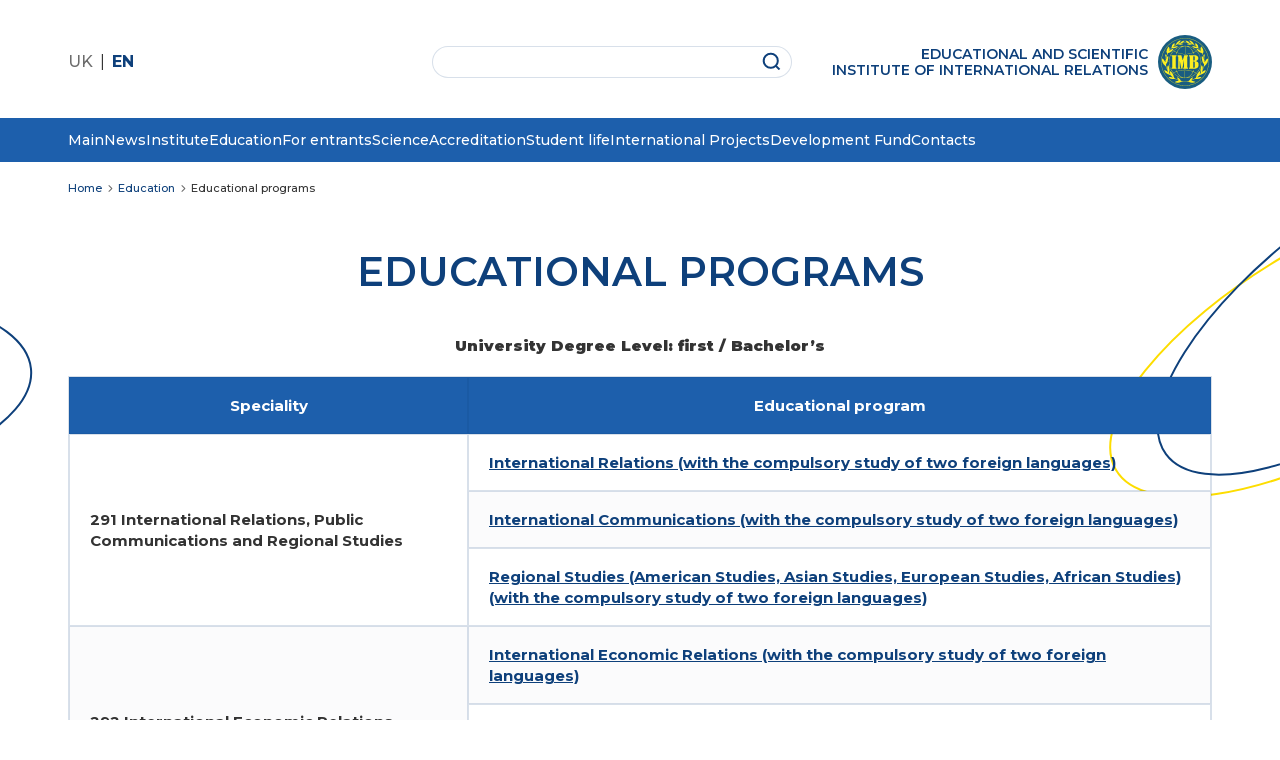

--- FILE ---
content_type: text/html; charset=UTF-8
request_url: https://www.iir.edu.ua/en/education/educational-programs
body_size: 11077
content:


<!-- THEME DEBUG -->
<!-- THEME HOOK: 'html' -->
<!-- FILE NAME SUGGESTIONS:
   * html--taxonomy--term--75.html.twig
   * html--taxonomy--term--%.html.twig
   * html--taxonomy--term.html.twig
   * html--taxonomy.html.twig
   x html.html.twig
-->
<!-- BEGIN OUTPUT from 'themes/custom/iir/templates/html.html.twig' -->
<!DOCTYPE html>
<html lang="en" dir="ltr" prefix="content: http://purl.org/rss/1.0/modules/content/  dc: http://purl.org/dc/terms/  foaf: http://xmlns.com/foaf/0.1/  og: http://ogp.me/ns#  rdfs: http://www.w3.org/2000/01/rdf-schema#  schema: http://schema.org/  sioc: http://rdfs.org/sioc/ns#  sioct: http://rdfs.org/sioc/types#  skos: http://www.w3.org/2004/02/skos/core#  xsd: http://www.w3.org/2001/XMLSchema# ">
  <head>
    <meta charset="utf-8" />
<meta name="description" content="University Degree Level: first / Bachelor’sSpecialityEducational program291 International Relations, Public Communications and Regional StudiesInternational Relations (with the compulsory study of two foreign languages)International Communications (with the compulsory study of two foreign languages)Regional Studies (American Studies, Asian Studies, European Studies, African Studies) (with the compulsory study of two foreign languages)292 International Economic RelationsInternational Economic Relations (with the compulsory study of two foreign languages)International Business (with the compulsory study of two foreign languages)International Business, Commerce And Finance (the language of study English)293 International LawInternational LawInternational Law (Language of studies English) Accreditation decisions. University Degree Level: second / Master’sSpecialityEducational program291 International Relations, Public Communications and Regional StudiesInternational RelationsDiplomacy and International CooperationEnvironment and Energy Security in International Relations (the language of study Ukrainian/English)International CommunicationsInternational JournalismRegional StudiesForeign Policy and National Security292 International Economic RelationsInternational Economic RelationsInternational BusinessInternational Management and Marketing (the language of study Ukrainian/English)International Finance and Investment293 International LawInternational LawPublic International LawPrivate International LawEuropean Business Law (the language of study Ukrainian/English)Accreditation decisions. University Degree Level: third / DoctoralSpecialityEducational program291 International Relations, Public Communications and Regional StudiesInternational Relations292 International Economic RelationsInternational Economic Relations293 International LawInternational LawAccreditation decisions. University Degree Level: second / Master’s (part-time) SpecialityEducational program (part-time)291 International Relations, Public Communications and Regional StudiesInternational Communication (International Journalism)Foreign Policy292 International Economic RelationsInternational economic relations (commerce and finance)International Business (management and marketing)293 International LawInternational LawPrivate International LawAccreditation decisions." />
<link rel="canonical" href="https://www.iir.edu.ua/en/education/educational-programs" />
<meta name="Generator" content="Drupal 9 (https://www.drupal.org)" />
<meta name="MobileOptimized" content="width" />
<meta name="HandheldFriendly" content="true" />
<meta name="viewport" content="width=device-width, initial-scale=1.0" />
<link rel="icon" href="/core/misc/favicon.ico" type="image/vnd.microsoft.icon" />
<link rel="alternate" hreflang="uk" href="https://www.iir.edu.ua/navchannya/osvitni-prohramy" />
<link rel="alternate" hreflang="en" href="https://www.iir.edu.ua/en/education/educational-programs" />

    <title>Educational programs | Інститут міжнародних відносин Київського національного університету імені Тараса Шевченка</title>
    <link rel="stylesheet" media="all" href="/sites/default/files/css/css_Z-gXrHz7CJ_4SbcIcOfY9IRfY5TAGNiJ7_ESynHjmdQ.css" />

    
    <link rel="preconnect" href="https://fonts.googleapis.com">
    <link rel="preconnect" href="https://fonts.gstatic.com" crossorigin>

<meta name="google-site-verification" content="SgdbaktFfQgi-S0nuFOqR_VdCBx49bW4S-Yb33LQ03I" />

    <link href="https://fonts.googleapis.com/css2?family=Montserrat:ital,wght@0,100;0,200;0,300;0,400;0,500;0,600;0,700;0,800;0,900;1,100;1,200;1,300;1,400;1,500;1,600;1,700;1,800;1,900&display=swap" rel="stylesheet">

    <link rel="stylesheet" media="all" href="/themes/custom/iir/assets/css/normalize.min.css" type="text/css">
    <link rel="stylesheet" media="all" href="/themes/custom/iir/assets/css/style.min.css" type="text/css">
    <link rel="stylesheet" media="all" href="/themes/custom/iir/assets/css/mobile.min.css" type="text/css">

    <link rel="stylesheet" media="all" href="/themes/custom/iir/vendor/mmenu/mmenu-light.css" type="text/css">

    
    <link rel="stylesheet" media="all" href="/themes/custom/iir/assets/css/custom.min.css" type="text/css">

    <script src="/themes/custom/iir/assets/jquery-3.6.3.min.js"></script>
    <script src="/themes/custom/iir/vendor/mmenu/mmenu-light.js"></script>
    <script src="/themes/custom/iir/vendor/mmenu/mmenu-light.polyfills.js"></script>

<!-- Google Tag Manager -->
<script>(function(w,d,s,l,i){w[l]=w[l]||[];w[l].push({'gtm.start':
new Date().getTime(),event:'gtm.js'});var f=d.getElementsByTagName(s)[0],
j=d.createElement(s),dl=l!='dataLayer'?'&l='+l:'';j.async=true;j.src=
'https://www.googletagmanager.com/gtm.js?id='+i+dl;f.parentNode.insertBefore(j,f);
})(window,document,'script','dataLayer','GTM-5Z3JD657');</script>
<!-- End Google Tag Manager -->

  </head>
  <body>
    
<!-- Google Tag Manager (noscript) -->
<noscript><iframe src="https://www.googletagmanager.com/ns.html?id=GTM-5Z3JD657"
height="0" width="0" style="display:none;visibility:hidden"></iframe></noscript>
<!-- End Google Tag Manager (noscript) -->

    
    

<!-- THEME DEBUG -->
<!-- THEME HOOK: 'off_canvas_page_wrapper' -->
<!-- BEGIN OUTPUT from 'themes/custom/iir/templates/content/off-canvas-page-wrapper.html.twig' -->
  <div class="dialog-off-canvas-main-canvas" data-off-canvas-main-canvas>
    

<!-- THEME DEBUG -->
<!-- THEME HOOK: 'page' -->
<!-- FILE NAME SUGGESTIONS:
   * page--taxonomy--term--75.html.twig
   * page--taxonomy--term--%.html.twig
   * page--taxonomy--term.html.twig
   * page--taxonomy.html.twig
   x page.html.twig
-->
<!-- BEGIN OUTPUT from 'themes/custom/iir/templates/page.html.twig' -->
<div class="page-container">

<div id="main" class="main-page">

            

<!-- THEME DEBUG -->
<!-- THEME HOOK: 'region' -->
<!-- FILE NAME SUGGESTIONS:
   x region--header.html.twig
   * region.html.twig
-->
<!-- BEGIN OUTPUT from 'themes/custom/iir/templates/region--header.html.twig' -->
<div class="header-slide inner">
    <header id="header">
        <div class="wrap">

            <span style="display: none;">
            

<!-- THEME DEBUG -->
<!-- THEME HOOK: 'block' -->
<!-- FILE NAME SUGGESTIONS:
   x block--osnovnanavigaciya-2.html.twig
   * block--system-menu-block--main.html.twig
   * block--system-menu-block.html.twig
   * block--system.html.twig
   * block.html.twig
-->
<!-- BEGIN OUTPUT from 'themes/custom/iir/templates/block/block--osnovnanavigaciya-2.html.twig' -->
<nav role="navigation" aria-labelledby="block-osnovnanavigaciya-2-menu" id="block-osnovnanavigaciya-2">
    <div class="menu_main-mobile_close close_btn"></div>
      

<!-- THEME DEBUG -->
<!-- THEME HOOK: 'menu__main' -->
<!-- FILE NAME SUGGESTIONS:
   * menu--main.html.twig
   x menu.html.twig
-->
<!-- BEGIN OUTPUT from 'themes/custom/iir/templates/navigation/menu.html.twig' -->

              <ul class="menu">
              <li class="menu-icon menu-icon-38">
        <a href="/en/node/21" data-drupal-link-system-path="node/21">Main</a>
              </li>
          <li class="menu-icon menu-icon-49">
        <a href="https://www.iir.edu.ua/news">News</a>
              </li>
          <li>
        <a href="/en/institute" data-drupal-link-system-path="taxonomy/term/1">Institute</a>
                                <ul>
              <li>
        <a href="/en/institute/history" data-drupal-link-system-path="taxonomy/term/53">History</a>
              </li>
          <li>
        <a href="/en/institute/welcome-words-director" data-drupal-link-system-path="node/34">Welcome words from director</a>
              </li>
          <li>
        <a href="/en/science/academic-board-institute" data-drupal-link-system-path="taxonomy/term/35">Academic Board of Institute</a>
              </li>
          <li>
        <a href="/en/our-administration" data-drupal-link-system-path="node/23">Our administration</a>
              </li>
          <li>
        <a href="/en/institute/famous-alumni" data-drupal-link-system-path="node/47">Alumni</a>
              </li>
          <li>
        <a href="/en/institute/career-and-employment-centre" data-drupal-link-system-path="taxonomy/term/5">Career and Employment Centre</a>
              </li>
          <li>
        <a href="/en/institute/charity" data-drupal-link-system-path="taxonomy/term/15">Charity</a>
              </li>
          <li>
        <a href="https://www.iir.edu.ua/hurtozhytok">Dormitory</a>
              </li>
          <li>
        <a href="/en/instytut/galereya" data-drupal-link-system-path="instytut/galereya">Gallery</a>
              </li>
          <li>
        <a href="/en/institute/iir-hall-art-gallery" data-drupal-link-system-path="node/36">IIR Hall Art Gallery</a>
              </li>
          <li>
        <a href="/en/business-school-iir" data-drupal-link-system-path="taxonomy/term/44">Business School IIR</a>
              </li>
          <li>
        <a href="/en/business-school-iir/school-young-ukrainian-diplomat" data-drupal-link-system-path="taxonomy/term/45">School of Young Ukrainian Diplomat</a>
              </li>
        </ul>
  
              </li>
          <li>
        <a href="/en/education" data-drupal-link-system-path="taxonomy/term/6">Education</a>
                                <ul>
              <li>
        <a href="https://www.iir.edu.ua/rozklad">Schedule</a>
              </li>
          <li>
        <a href="/en/education/international-relations" data-drupal-link-system-path="taxonomy/term/7">International Relations</a>
              </li>
          <li>
        <a href="/en/education/international-communication" data-drupal-link-system-path="taxonomy/term/20">International Communication</a>
              </li>
          <li>
        <a href="/en/education/international-business" data-drupal-link-system-path="taxonomy/term/21">International Business</a>
              </li>
          <li>
        <a href="/en/education/international-regional-studies" data-drupal-link-system-path="taxonomy/term/22">International Regional Studies</a>
              </li>
          <li>
        <a href="/en/education/international-law" data-drupal-link-system-path="taxonomy/term/18">International Law</a>
              </li>
          <li>
        <a href="/en/education/international-economic-relations" data-drupal-link-system-path="taxonomy/term/19">International Economic Relations</a>
              </li>
          <li>
        <a href="/en/education/chair-foreign-languages" data-drupal-link-system-path="taxonomy/term/23">Chair of Foreign Languages</a>
              </li>
          <li>
        <a href="/en/education/educational-programs" data-drupal-link-system-path="taxonomy/term/75" class="is-active">Educational programs</a>
              </li>
          <li>
        <a href="https://www.iir.edu.ua/anhlomovni-prohramy">English-language programs</a>
              </li>
          <li>
        <a href="/en/education/part-time-master-courses" data-drupal-link-system-path="taxonomy/term/24">Part-Time Master Courses</a>
              </li>
          <li>
        <a href="/en/master-classes-mfa-ukraine-iir" data-drupal-link-system-path="taxonomy/term/100">Master classes of the MFA of Ukraine in IIR</a>
              </li>
        </ul>
  
              </li>
          <li class="menu-icon menu-icon-43">
        <a href="https://www.iir.edu.ua/os-bakalavr-denna-forma">For entrants</a>
                                <ul>
              <li class="menu-icon menu-icon-44">
        <a href="https://www.iir.edu.ua/os-bakalavr-denna-forma">EL Bachelor (daytime courses)</a>
              </li>
          <li class="menu-icon menu-icon-45">
        <a href="https://www.iir.edu.ua/os-mahistr-denna-forma">EL Master (full-time courses) </a>
              </li>
          <li class="menu-icon menu-icon-46">
        <a href="https://www.iir.edu.ua/os-mahistr-zaochna-forma">EL Master (part-time courses)</a>
              </li>
          <li class="menu-icon menu-icon-47">
        <a href="https://www.iir.edu.ua/os-bakalavr-denna-forma-dlya-inozemnykh-studentiv">For foreigners</a>
              </li>
        </ul>
  
              </li>
          <li>
        <a href="/en/science" data-drupal-link-system-path="taxonomy/term/30">Science</a>
                                <ul>
              <li>
        <a href="/en/science/fellowship" data-drupal-link-system-path="taxonomy/term/31">Fellowship</a>
              </li>
          <li>
        <a href="/en/science/specialized-academic-boards" data-drupal-link-system-path="taxonomy/term/32">Specialized Academic Boards</a>
              </li>
          <li>
        <a href="/en/science/scientific-assosiation-students-and-post-graduate-students" data-drupal-link-system-path="taxonomy/term/33">Scientific Assosiation of Students and Post-Graduate Students</a>
              </li>
          <li>
        <a href="/en/science/research-centres" data-drupal-link-system-path="taxonomy/term/34">Research Centres</a>
              </li>
          <li>
        <a href="/en/science/library" data-drupal-link-system-path="taxonomy/term/36">Library</a>
              </li>
          <li>
        <a href="https://www.iir.edu.ua/nashi-vydannya">Scientific Publications</a>
              </li>
        </ul>
  
              </li>
          <li class="menu-icon menu-icon-50">
        <a href="https://www.iir.edu.ua/akredytovani-prohramy">Accreditation</a>
                                <ul>
              <li>
        <a href="/en/accreditation/bachelors-degree-programs" data-drupal-link-system-path="taxonomy/term/29">Bachelor`s Degree Programs</a>
              </li>
          <li>
        <a href="/en/accreditation/masters-degree-programs" data-drupal-link-system-path="taxonomy/term/28">Master`s Degree Programs</a>
              </li>
          <li>
        <a href="/en/accreditation/doctor-philosophy-programs" data-drupal-link-system-path="taxonomy/term/27">Doctor of Philosophy Programs</a>
              </li>
          <li class="menu-icon menu-icon-52">
        <a href="https://www.iir.edu.ua/dokumenty">Documents</a>
              </li>
        </ul>
  
              </li>
          <li class="menu-icon menu-icon-48">
        <a href="https://www.iir.edu.ua/rada-studentiv">Student life</a>
              </li>
          <li>
        <a href="/en/international-projects" data-drupal-link-system-path="taxonomy/term/43">International Projects</a>
                                <ul>
              <li>
        <a href="/en/international-cooperation/our-partners" data-drupal-link-system-path="taxonomy/term/38">Our Partners</a>
              </li>
          <li>
        <a href="/en/international-projects/jean-monnet-centre-excellence" data-drupal-link-system-path="node/70">Jean Monnet Centre of Excellence</a>
              </li>
          <li>
        <a href="/en/international-projects/eu-foreign-affairs-experience-and-contribution-visegrad-group-countries" data-drupal-link-system-path="taxonomy/term/78">The EU Foreign Affairs: experience and contribution of the Visegrad Group countries</a>
              </li>
          <li>
        <a href="/en/international-projects/center-arabic-studies" data-drupal-link-system-path="taxonomy/term/79">Center for Arabic Studies</a>
              </li>
          <li>
        <a href="/en/international-projects/rethinking-regional-studies-bbsr" data-drupal-link-system-path="taxonomy/term/80">Rethinking Regional Studies (BBSR)</a>
              </li>
          <li>
        <a href="/en/international-projects/university-courses-european-economic-integration" data-drupal-link-system-path="taxonomy/term/81">University Courses in European Economic Integration</a>
              </li>
          <li>
        <a href="/en/international-cooperation" data-drupal-link-system-path="taxonomy/term/37">International Cooperation</a>
              </li>
          <li>
        <a href="/en/international-cooperation/academic-mobility" data-drupal-link-system-path="taxonomy/term/39">Academic Mobility</a>
              </li>
          <li>
        <a href="/en/international-cooperation/trip-arrangement-procedure" data-drupal-link-system-path="taxonomy/term/40">Trip arrangement procedure</a>
              </li>
          <li>
        <a href="/en/international-cooperation/contact-information" data-drupal-link-system-path="taxonomy/term/41">Contact information</a>
              </li>
        </ul>
  
              </li>
          <li>
        <a href="/en/development-fund" data-drupal-link-system-path="taxonomy/term/46">Development Fund</a>
                                <ul>
              <li>
        <a href="/en/development-fund/appeal-director" data-drupal-link-system-path="taxonomy/term/47">Appeal of Director</a>
              </li>
          <li>
        <a href="http://iirfund.org/charity/benefactors/">Philanthropists</a>
              </li>
          <li>
        <a href="/en/development-fund/legal-documents" data-drupal-link-system-path="taxonomy/term/49">Legal Documents</a>
              </li>
          <li>
        <a href="/en/development-fund/how-make-contribution" data-drupal-link-system-path="taxonomy/term/51">How to make a contribution</a>
              </li>
          <li>
        <a href="/en/development-fund/structure-fund" data-drupal-link-system-path="taxonomy/term/48">Structure of Fund</a>
              </li>
        </ul>
  
              </li>
          <li class="menu-icon menu-icon-16">
        <a href="/en/kontakty" data-drupal-link-system-path="node/19">Contacts</a>
              </li>
        </ul>
  



<!-- END OUTPUT from 'themes/custom/iir/templates/navigation/menu.html.twig' -->


      <div class="menu-lang">
        <div hreflang="uk">
            <a href="/" class="language-link" hreflang="uk">UK</a>
        </div>
        <div hreflang="en">
            <a href="/en" class="language-link" hreflang="en">EN</a>
        </div>
    </div>
</nav>

<!-- END OUTPUT from 'themes/custom/iir/templates/block/block--osnovnanavigaciya-2.html.twig' -->


            </span>

            <div class="header-sub">
                <button class="header-menu_mobile-open" id="mobile-menu_open" style="display: none;"></button>

                

<!-- THEME DEBUG -->
<!-- THEME HOOK: 'block' -->
<!-- FILE NAME SUGGESTIONS:
   x block--iir-peremikachmovi.html.twig
   * block--language-block--language-interface.html.twig
   * block--language-block.html.twig
   * block--language.html.twig
   * block.html.twig
-->
<!-- BEGIN OUTPUT from 'themes/custom/iir/templates/block/block--iir-peremikachmovi.html.twig' -->


<!-- THEME DEBUG -->
<!-- THEME HOOK: 'links__language_block' -->
<!-- FILE NAME SUGGESTIONS:
   x links--language-block.html.twig
   x links--language-block.html.twig
   * links.html.twig
-->
<!-- BEGIN OUTPUT from 'themes/custom/iir/templates/navigation/links--language-block.html.twig' -->
<ul class="header-lang"><li hreflang="uk" data-drupal-link-system-path="taxonomy/term/75"><a href="/navchannya/osvitni-prohramy" class="language-link" hreflang="uk" data-drupal-link-system-path="taxonomy/term/75">UK</a></li><li hreflang="en" data-drupal-link-system-path="taxonomy/term/75" class="is-active"><a href="/en/education/educational-programs" class="language-link is-active" hreflang="en" data-drupal-link-system-path="taxonomy/term/75">EN</a></li></ul>
<!-- END OUTPUT from 'themes/custom/iir/templates/navigation/links--language-block.html.twig' -->



<!-- END OUTPUT from 'themes/custom/iir/templates/block/block--iir-peremikachmovi.html.twig' -->



                

<!-- THEME DEBUG -->
<!-- THEME HOOK: 'block' -->
<!-- FILE NAME SUGGESTIONS:
   x block--iir-search-form-wide.html.twig
   * block--search-form-block.html.twig
   * block--search.html.twig
   * block.html.twig
-->
<!-- BEGIN OUTPUT from 'themes/custom/iir/templates/block/block--iir-search-form-wide.html.twig' -->
      

<!-- THEME DEBUG -->
<!-- THEME HOOK: 'form' -->
<!-- BEGIN OUTPUT from 'themes/custom/iir/templates/form/form.html.twig' -->
<form action="/en/search/search" method="get" id="search-block-form" accept-charset="UTF-8">
  

<!-- THEME DEBUG -->
<!-- THEME HOOK: 'form_element' -->
<!-- BEGIN OUTPUT from 'themes/custom/iir/templates/form/form-element.html.twig' -->
<div class="js-form-item form-item js-form-type-search form-item-keys js-form-item-keys form-no-label">
      

<!-- THEME DEBUG -->
<!-- THEME HOOK: 'input__search' -->
<!-- FILE NAME SUGGESTIONS:
   * input--search.html.twig
   x input.html.twig
-->
<!-- BEGIN OUTPUT from 'themes/custom/iir/templates/form/input.html.twig' -->
<input title="Enter the terms you wish to search for." data-drupal-selector="edit-keys" type="search" id="edit-keys" name="keys" value="" size="15" maxlength="128" class="form-search" />

<!-- END OUTPUT from 'themes/custom/iir/templates/form/input.html.twig' -->


        </div>

<!-- END OUTPUT from 'themes/custom/iir/templates/form/form-element.html.twig' -->



<!-- THEME DEBUG -->
<!-- THEME HOOK: 'container' -->
<!-- BEGIN OUTPUT from 'themes/custom/iir/templates/form/container.html.twig' -->


<!-- THEME DEBUG -->
<!-- THEME HOOK: 'input__submit' -->
<!-- FILE NAME SUGGESTIONS:
   * input--submit.html.twig
   x input.html.twig
-->
<!-- BEGIN OUTPUT from 'themes/custom/iir/templates/form/input.html.twig' -->
<input data-drupal-selector="edit-submit" type="submit" id="edit-submit" value="Search" class="button js-form-submit form-submit" />

<!-- END OUTPUT from 'themes/custom/iir/templates/form/input.html.twig' -->



<!-- END OUTPUT from 'themes/custom/iir/templates/form/container.html.twig' -->


</form>

<!-- END OUTPUT from 'themes/custom/iir/templates/form/form.html.twig' -->


  
<!-- END OUTPUT from 'themes/custom/iir/templates/block/block--iir-search-form-wide.html.twig' -->



                <a href="/" class="header-logo">
                    <div class="header-logo_title">
                        Educational and Scientific<br> Institute of International Relations                    </div>
                </a>

            </div>


        </div>

        <div class="menu_wrapper">
            <div class="wrap">
                

<!-- THEME DEBUG -->
<!-- THEME HOOK: 'block' -->
<!-- FILE NAME SUGGESTIONS:
   * block--iir-main-menu.html.twig
   * block--system-menu-block--main.html.twig
   x block--system-menu-block.html.twig
   * block--system.html.twig
   * block.html.twig
-->
<!-- BEGIN OUTPUT from 'themes/custom/iir/templates/block/block--system-menu-block.html.twig' -->
<nav role="navigation" aria-labelledby="block-iir-main-menu-menu" id="block-iir-main-menu">
      

<!-- THEME DEBUG -->
<!-- THEME HOOK: 'menu__main' -->
<!-- FILE NAME SUGGESTIONS:
   * menu--main.html.twig
   x menu.html.twig
-->
<!-- BEGIN OUTPUT from 'themes/custom/iir/templates/navigation/menu.html.twig' -->

              <ul class="menu">
              <li class="menu-icon menu-icon-38">
        <a href="/en/node/21" data-drupal-link-system-path="node/21">Main</a>
              </li>
          <li class="menu-icon menu-icon-49">
        <a href="https://www.iir.edu.ua/news">News</a>
              </li>
          <li>
        <a href="/en/institute" data-drupal-link-system-path="taxonomy/term/1">Institute</a>
                                <ul>
              <li>
        <a href="/en/institute/history" data-drupal-link-system-path="taxonomy/term/53">History</a>
              </li>
          <li>
        <a href="/en/institute/welcome-words-director" data-drupal-link-system-path="node/34">Welcome words from director</a>
              </li>
          <li>
        <a href="/en/science/academic-board-institute" data-drupal-link-system-path="taxonomy/term/35">Academic Board of Institute</a>
              </li>
          <li>
        <a href="/en/our-administration" data-drupal-link-system-path="node/23">Our administration</a>
              </li>
          <li>
        <a href="/en/institute/famous-alumni" data-drupal-link-system-path="node/47">Alumni</a>
              </li>
          <li>
        <a href="/en/institute/career-and-employment-centre" data-drupal-link-system-path="taxonomy/term/5">Career and Employment Centre</a>
              </li>
          <li>
        <a href="/en/institute/charity" data-drupal-link-system-path="taxonomy/term/15">Charity</a>
              </li>
          <li>
        <a href="https://www.iir.edu.ua/hurtozhytok">Dormitory</a>
              </li>
          <li>
        <a href="/en/instytut/galereya" data-drupal-link-system-path="instytut/galereya">Gallery</a>
              </li>
          <li>
        <a href="/en/institute/iir-hall-art-gallery" data-drupal-link-system-path="node/36">IIR Hall Art Gallery</a>
              </li>
          <li>
        <a href="/en/business-school-iir" data-drupal-link-system-path="taxonomy/term/44">Business School IIR</a>
              </li>
          <li>
        <a href="/en/business-school-iir/school-young-ukrainian-diplomat" data-drupal-link-system-path="taxonomy/term/45">School of Young Ukrainian Diplomat</a>
              </li>
        </ul>
  
              </li>
          <li>
        <a href="/en/education" data-drupal-link-system-path="taxonomy/term/6">Education</a>
                                <ul>
              <li>
        <a href="https://www.iir.edu.ua/rozklad">Schedule</a>
              </li>
          <li>
        <a href="/en/education/international-relations" data-drupal-link-system-path="taxonomy/term/7">International Relations</a>
              </li>
          <li>
        <a href="/en/education/international-communication" data-drupal-link-system-path="taxonomy/term/20">International Communication</a>
              </li>
          <li>
        <a href="/en/education/international-business" data-drupal-link-system-path="taxonomy/term/21">International Business</a>
              </li>
          <li>
        <a href="/en/education/international-regional-studies" data-drupal-link-system-path="taxonomy/term/22">International Regional Studies</a>
              </li>
          <li>
        <a href="/en/education/international-law" data-drupal-link-system-path="taxonomy/term/18">International Law</a>
              </li>
          <li>
        <a href="/en/education/international-economic-relations" data-drupal-link-system-path="taxonomy/term/19">International Economic Relations</a>
              </li>
          <li>
        <a href="/en/education/chair-foreign-languages" data-drupal-link-system-path="taxonomy/term/23">Chair of Foreign Languages</a>
              </li>
          <li>
        <a href="/en/education/educational-programs" data-drupal-link-system-path="taxonomy/term/75" class="is-active">Educational programs</a>
              </li>
          <li>
        <a href="https://www.iir.edu.ua/anhlomovni-prohramy">English-language programs</a>
              </li>
          <li>
        <a href="/en/education/part-time-master-courses" data-drupal-link-system-path="taxonomy/term/24">Part-Time Master Courses</a>
              </li>
          <li>
        <a href="/en/master-classes-mfa-ukraine-iir" data-drupal-link-system-path="taxonomy/term/100">Master classes of the MFA of Ukraine in IIR</a>
              </li>
        </ul>
  
              </li>
          <li class="menu-icon menu-icon-43">
        <a href="https://www.iir.edu.ua/os-bakalavr-denna-forma">For entrants</a>
                                <ul>
              <li class="menu-icon menu-icon-44">
        <a href="https://www.iir.edu.ua/os-bakalavr-denna-forma">EL Bachelor (daytime courses)</a>
              </li>
          <li class="menu-icon menu-icon-45">
        <a href="https://www.iir.edu.ua/os-mahistr-denna-forma">EL Master (full-time courses) </a>
              </li>
          <li class="menu-icon menu-icon-46">
        <a href="https://www.iir.edu.ua/os-mahistr-zaochna-forma">EL Master (part-time courses)</a>
              </li>
          <li class="menu-icon menu-icon-47">
        <a href="https://www.iir.edu.ua/os-bakalavr-denna-forma-dlya-inozemnykh-studentiv">For foreigners</a>
              </li>
        </ul>
  
              </li>
          <li>
        <a href="/en/science" data-drupal-link-system-path="taxonomy/term/30">Science</a>
                                <ul>
              <li>
        <a href="/en/science/fellowship" data-drupal-link-system-path="taxonomy/term/31">Fellowship</a>
              </li>
          <li>
        <a href="/en/science/specialized-academic-boards" data-drupal-link-system-path="taxonomy/term/32">Specialized Academic Boards</a>
              </li>
          <li>
        <a href="/en/science/scientific-assosiation-students-and-post-graduate-students" data-drupal-link-system-path="taxonomy/term/33">Scientific Assosiation of Students and Post-Graduate Students</a>
              </li>
          <li>
        <a href="/en/science/research-centres" data-drupal-link-system-path="taxonomy/term/34">Research Centres</a>
              </li>
          <li>
        <a href="/en/science/library" data-drupal-link-system-path="taxonomy/term/36">Library</a>
              </li>
          <li>
        <a href="https://www.iir.edu.ua/nashi-vydannya">Scientific Publications</a>
              </li>
        </ul>
  
              </li>
          <li class="menu-icon menu-icon-50">
        <a href="https://www.iir.edu.ua/akredytovani-prohramy">Accreditation</a>
                                <ul>
              <li>
        <a href="/en/accreditation/bachelors-degree-programs" data-drupal-link-system-path="taxonomy/term/29">Bachelor`s Degree Programs</a>
              </li>
          <li>
        <a href="/en/accreditation/masters-degree-programs" data-drupal-link-system-path="taxonomy/term/28">Master`s Degree Programs</a>
              </li>
          <li>
        <a href="/en/accreditation/doctor-philosophy-programs" data-drupal-link-system-path="taxonomy/term/27">Doctor of Philosophy Programs</a>
              </li>
          <li class="menu-icon menu-icon-52">
        <a href="https://www.iir.edu.ua/dokumenty">Documents</a>
              </li>
        </ul>
  
              </li>
          <li class="menu-icon menu-icon-48">
        <a href="https://www.iir.edu.ua/rada-studentiv">Student life</a>
              </li>
          <li>
        <a href="/en/international-projects" data-drupal-link-system-path="taxonomy/term/43">International Projects</a>
                                <ul>
              <li>
        <a href="/en/international-cooperation/our-partners" data-drupal-link-system-path="taxonomy/term/38">Our Partners</a>
              </li>
          <li>
        <a href="/en/international-projects/jean-monnet-centre-excellence" data-drupal-link-system-path="node/70">Jean Monnet Centre of Excellence</a>
              </li>
          <li>
        <a href="/en/international-projects/eu-foreign-affairs-experience-and-contribution-visegrad-group-countries" data-drupal-link-system-path="taxonomy/term/78">The EU Foreign Affairs: experience and contribution of the Visegrad Group countries</a>
              </li>
          <li>
        <a href="/en/international-projects/center-arabic-studies" data-drupal-link-system-path="taxonomy/term/79">Center for Arabic Studies</a>
              </li>
          <li>
        <a href="/en/international-projects/rethinking-regional-studies-bbsr" data-drupal-link-system-path="taxonomy/term/80">Rethinking Regional Studies (BBSR)</a>
              </li>
          <li>
        <a href="/en/international-projects/university-courses-european-economic-integration" data-drupal-link-system-path="taxonomy/term/81">University Courses in European Economic Integration</a>
              </li>
          <li>
        <a href="/en/international-cooperation" data-drupal-link-system-path="taxonomy/term/37">International Cooperation</a>
              </li>
          <li>
        <a href="/en/international-cooperation/academic-mobility" data-drupal-link-system-path="taxonomy/term/39">Academic Mobility</a>
              </li>
          <li>
        <a href="/en/international-cooperation/trip-arrangement-procedure" data-drupal-link-system-path="taxonomy/term/40">Trip arrangement procedure</a>
              </li>
          <li>
        <a href="/en/international-cooperation/contact-information" data-drupal-link-system-path="taxonomy/term/41">Contact information</a>
              </li>
        </ul>
  
              </li>
          <li>
        <a href="/en/development-fund" data-drupal-link-system-path="taxonomy/term/46">Development Fund</a>
                                <ul>
              <li>
        <a href="/en/development-fund/appeal-director" data-drupal-link-system-path="taxonomy/term/47">Appeal of Director</a>
              </li>
          <li>
        <a href="http://iirfund.org/charity/benefactors/">Philanthropists</a>
              </li>
          <li>
        <a href="/en/development-fund/legal-documents" data-drupal-link-system-path="taxonomy/term/49">Legal Documents</a>
              </li>
          <li>
        <a href="/en/development-fund/how-make-contribution" data-drupal-link-system-path="taxonomy/term/51">How to make a contribution</a>
              </li>
          <li>
        <a href="/en/development-fund/structure-fund" data-drupal-link-system-path="taxonomy/term/48">Structure of Fund</a>
              </li>
        </ul>
  
              </li>
          <li class="menu-icon menu-icon-16">
        <a href="/en/kontakty" data-drupal-link-system-path="node/19">Contacts</a>
              </li>
        </ul>
  



<!-- END OUTPUT from 'themes/custom/iir/templates/navigation/menu.html.twig' -->


  </nav>

<!-- END OUTPUT from 'themes/custom/iir/templates/block/block--system-menu-block.html.twig' -->


            </div>
        </div>

    </header>

</div>

<!-- END OUTPUT from 'themes/custom/iir/templates/region--header.html.twig' -->


    

    <div class="wrap">
      <div class="page-content">
        

<!-- THEME DEBUG -->
<!-- THEME HOOK: 'region' -->
<!-- FILE NAME SUGGESTIONS:
   * region--content.html.twig
   x region.html.twig
-->
<!-- BEGIN OUTPUT from 'themes/custom/iir/templates/region.html.twig' -->
  <div>
    <div data-drupal-messages-fallback class="hidden"></div>

<!-- THEME DEBUG -->
<!-- THEME HOOK: 'block' -->
<!-- FILE NAME SUGGESTIONS:
   * block--ryadkinavigacii.html.twig
   * block--system-breadcrumb-block.html.twig
   * block--system.html.twig
   x block.html.twig
-->
<!-- BEGIN OUTPUT from 'themes/custom/iir/templates/block/block.html.twig' -->

      

<!-- THEME DEBUG -->
<!-- THEME HOOK: 'breadcrumb' -->
<!-- BEGIN OUTPUT from 'themes/custom/iir/templates/navigation/breadcrumb.html.twig' -->
  <nav role="navigation" aria-labelledby="system-breadcrumb" id="breadcrumbs">
    <ul>
          <li>
                  <a href="/en">Home</a>
              </li>
          <li>
                  <a href="/en/education">Education</a>
              </li>
          <li>
                  Educational programs
              </li>
        </ul>
  </nav>

<!-- END OUTPUT from 'themes/custom/iir/templates/navigation/breadcrumb.html.twig' -->


  
<!-- END OUTPUT from 'themes/custom/iir/templates/block/block.html.twig' -->



<!-- THEME DEBUG -->
<!-- THEME HOOK: 'block' -->
<!-- FILE NAME SUGGESTIONS:
   * block--zagolovokstorinki.html.twig
   * block--page-title-block.html.twig
   * block--core.html.twig
   x block.html.twig
-->
<!-- BEGIN OUTPUT from 'themes/custom/iir/templates/block/block.html.twig' -->

      

<!-- THEME DEBUG -->
<!-- THEME HOOK: 'page_title' -->
<!-- BEGIN OUTPUT from 'themes/custom/iir/templates/content/page-title.html.twig' -->

  <h1>Educational programs</h1>


<!-- END OUTPUT from 'themes/custom/iir/templates/content/page-title.html.twig' -->


  
<!-- END OUTPUT from 'themes/custom/iir/templates/block/block.html.twig' -->



<!-- THEME DEBUG -->
<!-- THEME HOOK: 'block' -->
<!-- FILE NAME SUGGESTIONS:
   * block--iir-content.html.twig
   * block--system-main-block.html.twig
   * block--system.html.twig
   x block.html.twig
-->
<!-- BEGIN OUTPUT from 'themes/custom/iir/templates/block/block.html.twig' -->

      

<!-- THEME DEBUG -->
<!-- THEME HOOK: 'container' -->
<!-- BEGIN OUTPUT from 'themes/custom/iir/templates/form/container.html.twig' -->


<!-- THEME DEBUG -->
<!-- THEME HOOK: 'views_view__taxonomy_term' -->
<!-- FILE NAME SUGGESTIONS:
   * views-view--taxonomy-term.html.twig
   * views-view--taxonomy-term.html.twig
   * views-view.html.twig
-->
<!-- BEGIN OUTPUT from 'themes/custom/iir/templates/views/views-view--taxonomy_term.html.twig' -->
<div class="js-view-dom-id-c87b7ba03db3ddd10f24fcb5d85a779ad6c3b9fe3c3390da446718b536abe2a9">
  
  
  

      <div class="views-header">
      

<!-- THEME DEBUG -->
<!-- THEME HOOK: 'taxonomy_term' -->
<!-- FILE NAME SUGGESTIONS:
   * taxonomy-term--75.html.twig
   * taxonomy-term--katehoriya.html.twig
   x taxonomy-term.html.twig
-->
<!-- BEGIN OUTPUT from 'themes/custom/iir/templates/content/taxonomy-term.html.twig' -->
<div about="/en/education/educational-programs">
  
    
  <div class="text-area">
    

<!-- THEME DEBUG -->
<!-- THEME HOOK: 'field' -->
<!-- FILE NAME SUGGESTIONS:
   * field--taxonomy-term--description--katehoriya.html.twig
   * field--taxonomy-term--description.html.twig
   * field--taxonomy-term--katehoriya.html.twig
   * field--description.html.twig
   * field--text-long.html.twig
   x field.html.twig
-->
<!-- BEGIN OUTPUT from 'themes/custom/iir/templates/field/field.html.twig' -->

            <div><h4 class="text-align-center"><strong>University Degree Level: first / Bachelor’s</strong></h4><table><thead><tr><th>Speciality</th><th>Educational program</th></tr></thead><tbody><tr><td rowspan="3"><strong>291 International Relations, Public Communications and Regional Studies</strong></td><td><a href="https://cloudsiiredu.sharepoint.com/:f:/s/osp4/EkU5ow-M6UZGoRE5ZWekbY0BwRw68i_fROUjbs2V8pmv3Q"><strong>International Relations (with the compulsory study of two foreign languages)</strong></a></td></tr><tr><td><a href="https://cloudsiiredu.sharepoint.com/:f:/s/osp4/EnzsptzfOXZBklOGx-12xjkBFGPtiDlOw-1l3edMD_pxHg?e=e7cHwR"><strong>International Communications (with the compulsory study of two foreign languages)</strong></a></td></tr><tr><td><a href="https://cloudsiiredu.sharepoint.com/:f:/s/osp4/EunBrbvO0cBIjokkAvRuclkBW5xzDfLaoxIrpJjris8e8Q?e=t0Gw4O"><strong>Regional Studies (American Studies, Asian Studies, European Studies, African Studies) (with the compulsory study of two foreign languages)</strong></a></td></tr><tr><td rowspan="3"><strong>292 International Economic Relations</strong></td><td><a href="https://cloudsiiredu.sharepoint.com/:f:/s/osp4/EsMD8UKMOdpLisbeD0qdskwBbPD6wZzbx_1m_VgX7p9OkA?e=rhglh4"><strong>International Economic Relations (with the compulsory study of two foreign languages)</strong></a></td></tr><tr><td><a href="https://cloudsiiredu.sharepoint.com/:f:/s/osp4/Ek1qpDcfrI9Nmr-1lEO1XpgBtCYYLFRFJ0ilLjR5SE7w2Q?e=ecfMCa"><strong>International Business (with the compulsory study of two foreign languages)</strong></a></td></tr><tr><td><a href="https://cloudsiiredu.sharepoint.com/:f:/s/osp4/Ep2ElYutY3pJllrDIIJSOSYBCAEtBoEhsXCIvBL4HZEwew?e=Hdgp7N"><strong>International Business, Commerce And Finance (the language of study English)</strong></a></td></tr><tr><td><strong>293 International Law</strong></td><td><p><a href="https://cloudsiiredu.sharepoint.com/:f:/s/osp4/EouMeYSL28RKkQbGP0tFB1MBHUfu_8NvaSlO2biaHXYXUA?e=zwUqwz"><strong>International Law</strong></a></p><p><a href="https://cloudsiiredu.sharepoint.com/:f:/s/osp4/ElzvQDM0gOVLt97eQC6KBlEBD0bHvp5dQDedJJff-FM9Xw?e=sB5UsR"><strong>International Law (Language of studies English) </strong></a></p></td></tr></tbody></table><p><a href="https://www.iir.edu.ua/en/accreditation/bachelors-degree-programs"><strong>Accreditation decisions.</strong></a></p><p> </p><h4 class="text-align-center"><strong>University Degree Level: second / Master’s</strong></h4><table><thead><tr><th>Speciality</th><th>Educational program</th></tr></thead><tbody><tr><td><strong>291 International Relations, Public Communications and Regional Studies</strong></td><td><p><a href="https://cloudsiiredu.sharepoint.com/:f:/s/osp4/EoHXMaVeTNZBoVHGXYwtAIoBUSMasc9TpU3DYOMQQOrdGQ?e=hByxew"><strong>International Relations</strong></a></p><p><a href="https://cloudsiiredu.sharepoint.com/:f:/s/osp4/Evls8EJKn4pHjayg2QeHFo8Bgtc_goMNfDrUahOBlBD6xQ?e=4zRKo6"><strong>Diplomacy and International Cooperation</strong></a></p><p><a href="https://cloudsiiredu.sharepoint.com/:f:/s/osp4/EstqjigrTzJErJGbqm2mavQB3tDsrC0Dd9nV8O_i_knyAQ?e=hodMSg"><strong>Environment and Energy Security in International Relations (the language of study Ukrainian/English)</strong></a></p><p><a href="http://cloudsiiredu.sharepoint.com/:f:/s/osp4/EvWURh5C99JLmJRzxfn4_q8BX-_yOY1OpfjtQ7KMM4mEgQ?e=5RSkh2"><strong>International Communications</strong></a></p><p><a href="https://cloudsiiredu.sharepoint.com/:f:/s/osp4/Ej36TGl6uVxKmtKvjP7h46UBi4YToVX7PqMuRkrLq-gqZw?e=ERDreH"><strong>International Journalism</strong></a></p><p><a href="https://cloudsiiredu.sharepoint.com/:f:/s/osp4/Evm1xKDC0WdEnRoQlvRs1pIBS0mqAbvkaG0py4Eh24Ek9Q?e=Aok9Up"><strong>Regional Studies</strong></a></p><p><a href="https://cloudsiiredu.sharepoint.com/:f:/s/osp4/EpWxu_o4aORHjwwpd_DC0tcBPwNiVdXW7ipjqu3-9GamNA?e=DhfHzb"><strong>Foreign Policy and National Security</strong></a></p></td></tr><tr><td><strong>292 International Economic Relations</strong></td><td><p><a href="https://cloudsiiredu.sharepoint.com/:f:/s/osp4/EhkL1WwdhMFJogXrHyxO7KsBgiBhxIvP-H1WmL1Pc9ch9Q?e=t5oFo6"><strong>International Economic Relations</strong></a></p><p><a href="https://cloudsiiredu.sharepoint.com/:f:/s/osp4/EkDSpw2293JHgXcWHR5znVkB2C3uuKUiJ6selvwLiOP8CQ?e=LslgTp"><strong>International Business</strong></a></p><p><a href="https://cloudsiiredu.sharepoint.com/:f:/s/osp4/Eg8QJHsgLvVPsvycOv4aKD4BbX9vjh2yNQxDQ_TEWoIV6g?e=rJ8xg5"><strong>International Management and Marketing (the language of study Ukrainian/English)</strong></a></p><p><a href="https://cloudsiiredu.sharepoint.com/:f:/s/osp4/Ei9NmcrSC7dJoGb8QU_LqQoBSgcf-LnViRB7EHJ7l8ZnOA?e=dnaCqa"><strong>International Finance and Investment</strong></a></p></td></tr><tr><td><strong>293 International Law</strong></td><td><p><a href="https://cloudsiiredu.sharepoint.com/:f:/s/osp4/Ehav9FaQU5hCl5hOeH-w7lIBUKcWjt2IWIb5C9obtzSsEw?e=YZ3ArW"><strong>International Law</strong></a></p><p><a href="https://cloudsiiredu.sharepoint.com/:f:/s/osp4/EgHMX1NU1zdLj3dIW6WnePIBSt8i_EdFcJlWqoe9P_hC1w?e=c677nm"><strong>Public International Law</strong></a></p><p><a href="https://cloudsiiredu.sharepoint.com/:f:/s/osp4/EqhRl2bcKxNAmnFVuVsRL6kBX9N-K8y8BVNIl2qj0QxhVw?e=9rsQVM"><strong>Private International Law</strong></a></p><p><a href="https://cloudsiiredu.sharepoint.com/:f:/s/osp4/EqqPwbzNIt5EjXeVX2gJXnoB3qgv576qXziKBe7ATpKhdA?e=iQWYeU"><strong>European Business Law (the language of study Ukrainian/English)</strong></a></p></td></tr></tbody></table><p><a href="https://www.iir.edu.ua/en/accreditation/masters-degree-programs"><strong>Accreditation decisions.</strong></a></p><p> </p><h4 class="text-align-center"><strong>University Degree Level: third / Doctoral</strong></h4><table><thead><tr><th>Speciality</th><th>Educational program</th></tr></thead><tbody><tr><td><strong>291 International Relations, Public Communications and Regional Studies</strong></td><td><a href="https://cloudsiiredu.sharepoint.com/:f:/s/osp4/Eo6ClNm1nPpLtvVwlSH7L3UB2A4bcW8E4nWUJmykFCk3Mg?e=mhO2jl"><strong>International Relations</strong></a></td></tr><tr><td><strong>292 International Economic Relations</strong></td><td><a href="https://cloudsiiredu.sharepoint.com/:f:/s/osp4/El4VTBCUD1tDu_BzTUl0N24B1A1tl3nNMjoD5O60L2gk5A?e=hbyQwf"><strong>International Economic Relations</strong></a></td></tr><tr><td><strong>293 International Law</strong></td><td><a href="https://cloudsiiredu.sharepoint.com/:f:/s/osp4/EoK3vhqskudLuqk0zjaJVjQBFDlGN2C16P2F7-CBVRwlOQ?e=RvSCCI"><strong>International Law</strong></a></td></tr></tbody></table><p><a href="https://www.iir.edu.ua/en/accreditation/doctor-philosophy-programs"><strong>Accreditation decisions.</strong></a></p><p> </p><h4 class="text-align-center"><strong>University Degree Level: second / Master’s (part-time) </strong></h4><table><thead><tr><th>Speciality</th><th>Educational program (part-time)</th></tr></thead><tbody><tr><td><strong>291 International Relations, Public Communications and Regional Studies</strong></td><td><p><a href="https://cloudsiiredu.sharepoint.com/:f:/s/osp4/EhwYwVWHG8xHicZiwJwJj3MB1_F-cjp523z6PMxP-Nv0ow?e=7ON5Me"><strong>International Communication (International Journalism)</strong></a></p><p><a href="https://cloudsiiredu.sharepoint.com/:f:/s/osp4/EjdmtZD71GJMu23Rj_rKw1cB4aGoRJ4hriAZrsyj4asnJw?e=a5FOSe"><strong>Foreign Policy</strong></a></p></td></tr><tr><td><strong>292 International Economic Relations</strong></td><td><p><a href="https://cloudsiiredu.sharepoint.com/sites/osp4/Shared%20Documents/Forms/AllItems.aspx?id=%2Fsites%2Fosp4%2FShared%20Documents%2F%D0%9C%D0%B0%D0%B3%D1%96%D1%81%D1%82%D1%80%D0%B0%D1%82%D1%83%D1%80%D0%B0%2F292%20%D0%9C%D1%96%D0%B6%D0%BD%D0%B0%D1%80%D0%BE%D0%B4%D0%BD%D1%96%20%D0%B5%D0%BA%D0%BE%D0%BD%D0%BE%D0%BC%D1%96%D1%87%D0%BD%D1%96%20%D0%B2%D1%96%D0%B4%D0%BD%D0%BE%D1%81%D0%B8%D0%BD%D0%B8%2F%D0%9C%D1%96%D0%B6%D0%BD%D0%B0%D1%80%D0%BE%D0%B4%D0%BD%D1%96%20%D0%B5%D0%BA%D0%BE%D0%BD%D0%BE%D0%BC%D1%96%D1%87%D0%BD%D1%96%20%D0%B2%D1%96%D0%B4%D0%BD%D0%BE%D1%81%D0%B8%D0%BD%D0%B8%20%28%D0%BA%D0%BE%D0%BC%D0%B5%D1%80%D1%86%D1%96%D1%8F%20%D1%82%D0%B0%20%D1%84%D1%96%D0%BD%D0%B0%D0%BD%D1%81%D0%B8%29&amp;p=true"><strong>International economic relations (commerce and finance)</strong></a></p><p><a href="https://cloudsiiredu.sharepoint.com/:f:/s/osp4/Ev_XA72eI29OtKOeohKRvswBSpZcUu8GusiGxaDc3qgl6A?e=DzGyDw"><strong>International Business (management and marketing)</strong></a></p></td></tr><tr><td><strong>293 International Law</strong></td><td><p><a href="https://cloudsiiredu.sharepoint.com/:f:/s/osp4/EvSJtvUkTVlKvCJOc6G16ecBpv-3sdZo9j70MKc7cGhgnQ?e=9VVjta"><strong>International Law</strong></a></p><p><a href="https://cloudsiiredu.sharepoint.com/:f:/s/osp4/EhEpFuXVR-1BvcHs3GHNQKwBGGCopQdCalpVXMZ4BImDgQ?e=PlW1he"><strong>Private International Law</strong></a></p></td></tr></tbody></table><p><a href="https://www.iir.edu.ua/en/accreditation/masters-degree-programs"><strong>Accreditation decisions.</strong></a></p></div>
      
<!-- END OUTPUT from 'themes/custom/iir/templates/field/field.html.twig' -->


  </div>
</div>

<!-- END OUTPUT from 'themes/custom/iir/templates/content/taxonomy-term.html.twig' -->


    </div>
  
</div>

<!-- END OUTPUT from 'themes/custom/iir/templates/views/views-view--taxonomy_term.html.twig' -->



<!-- END OUTPUT from 'themes/custom/iir/templates/form/container.html.twig' -->


  
<!-- END OUTPUT from 'themes/custom/iir/templates/block/block.html.twig' -->


  </div>

<!-- END OUTPUT from 'themes/custom/iir/templates/region.html.twig' -->


      </div>
    </div>




        

<!-- THEME DEBUG -->
<!-- THEME HOOK: 'region' -->
<!-- FILE NAME SUGGESTIONS:
   x region--footer.html.twig
   * region.html.twig
-->
<!-- BEGIN OUTPUT from 'themes/custom/iir/templates/region--footer.html.twig' -->
<footer id="footer">
    <div class="wrap">

        <div class="footer-left">
            <nav class="footer-menu">
                

<!-- THEME DEBUG -->
<!-- THEME HOOK: 'block' -->
<!-- FILE NAME SUGGESTIONS:
   x block--vtorinnemenyu.html.twig
   * block--system-menu-block--vtorynne-menyu.html.twig
   * block--system-menu-block.html.twig
   * block--system.html.twig
   * block.html.twig
-->
<!-- BEGIN OUTPUT from 'themes/custom/iir/templates/block/block--vtorinnemenyu.html.twig' -->


      

<!-- THEME DEBUG -->
<!-- THEME HOOK: 'menu__vtorynne_menyu' -->
<!-- FILE NAME SUGGESTIONS:
   x menu--vtorynne-menyu.html.twig
   x menu--vtorynne-menyu.html.twig
   * menu.html.twig
-->
<!-- BEGIN OUTPUT from 'themes/custom/iir/templates/navigation/menu--vtorynne-menyu.html.twig' -->

              <ul class="menu">
              <li class="menu-icon menu-icon-32">
        <a href="/en/press-center" class="footer-menu_item" data-drupal-link-system-path="node/55">Press Center</a>
              </li>
          <li class="menu-icon menu-icon-33">
        <a href="/en/iir-tv" class="footer-menu_item" data-drupal-link-system-path="node/56">IIR TV</a>
              </li>
          <li class="menu-icon menu-icon-30">
        <a href="/en/scientific-methodical-commission" class="footer-menu_item" data-drupal-link-system-path="node/58">Scientific-methodical commission</a>
              </li>
          <li class="menu-icon menu-icon-6">
        <a href="/en/accreditation/ethical-code" class="footer-menu_item" data-drupal-link-system-path="node/16">Ethical Code</a>
              </li>
          <li class="menu-icon menu-icon-29">
        <a href="/en/academic-integrity" class="footer-menu_item" data-drupal-link-system-path="node/57">Academic Integrity</a>
              </li>
          <li class="menu-icon menu-icon-31">
        <a href="/en/documents" class="footer-menu_item" data-drupal-link-system-path="node/59">Documents</a>
              </li>
        </ul>
  



<!-- END OUTPUT from 'themes/custom/iir/templates/navigation/menu--vtorynne-menyu.html.twig' -->


  

<!-- END OUTPUT from 'themes/custom/iir/templates/block/block--vtorinnemenyu.html.twig' -->


            </nav>

            <div class="footer-social">
                <a href="https://instagram.com/iir_official" class="footer-social_item instagram"></a>
                <a href="https://m.facebook.com/IMV.IIR" class="footer-social_item facebook"></a>
                <a href="https://youtube.com/@IirTv" class="footer-social_item youtube"></a>
            </div>
        </div>

        <div class="footer-right">
            <div class="footer-form">
                <div class="footer-form_title">Contact us</div>



<script src="https://www.google.com/recaptcha/api.js?hl=uk" async="" defer=""></script>

				

<!-- THEME DEBUG -->
<!-- THEME HOOK: 'block' -->
<!-- FILE NAME SUGGESTIONS:
   x block--webform.html.twig
   * block--webform-block.html.twig
   x block--webform.html.twig
   * block.html.twig
-->
<!-- BEGIN OUTPUT from 'themes/custom/iir/templates/block/block--webform.html.twig' -->
<span id="webform-submission-contact-taxonomy-term-75-form-ajax-content"></span><div id="webform-submission-contact-taxonomy-term-75-form-ajax" class="webform-ajax-form-wrapper" data-effect="fade" data-progress-type="throbber">

<!-- THEME DEBUG -->
<!-- THEME HOOK: 'webform' -->
<!-- FILE NAME SUGGESTIONS:
   * webform--contact.html.twig
   x webform.html.twig
-->
<!-- BEGIN OUTPUT from 'modules/webform/templates/webform.html.twig' -->
<form class="webform-submission-form webform-submission-add-form webform-submission-contact-form webform-submission-contact-add-form webform-submission-contact-taxonomy_term-75-form webform-submission-contact-taxonomy_term-75-add-form footer-form_body js-webform-details-toggle webform-details-toggle" data-drupal-selector="webform-submission-contact-taxonomy-term-75-add-form-2" action="/en/education/educational-programs" method="post" id="webform-submission-contact-taxonomy-term-75-add-form--2" accept-charset="UTF-8">
  
  

<!-- THEME DEBUG -->
<!-- THEME HOOK: 'webform_submission_form' -->
<!-- FILE NAME SUGGESTIONS:
   * webform-submission-form--contact.html.twig
   x webform-submission-form.html.twig
-->
<!-- BEGIN OUTPUT from 'modules/webform/templates/webform-submission-form.html.twig' -->


<!-- THEME DEBUG -->
<!-- THEME HOOK: 'form_element' -->
<!-- FILE NAME SUGGESTIONS:
   * form-element--webform-email.html.twig
   x form-element.html.twig
-->
<!-- BEGIN OUTPUT from 'themes/custom/iir/templates/form/form-element.html.twig' -->
<div class="js-form-item form-item js-form-type-email form-item-email js-form-item-email">
      

<!-- THEME DEBUG -->
<!-- THEME HOOK: 'input__email' -->
<!-- FILE NAME SUGGESTIONS:
   * input--email.html.twig
   x input.html.twig
-->
<!-- BEGIN OUTPUT from 'themes/custom/iir/templates/form/input.html.twig' -->
<input data-drupal-selector="edit-email" type="email" id="edit-email--2" name="email" value="" size="60" maxlength="254" placeholder="Електронна адреса" class="form-email required" required="required" aria-required="true" />

<!-- END OUTPUT from 'themes/custom/iir/templates/form/input.html.twig' -->


        </div>

<!-- END OUTPUT from 'themes/custom/iir/templates/form/form-element.html.twig' -->



<!-- THEME DEBUG -->
<!-- THEME HOOK: 'form_element' -->
<!-- FILE NAME SUGGESTIONS:
   * form-element--webform-textarea.html.twig
   x form-element.html.twig
-->
<!-- BEGIN OUTPUT from 'themes/custom/iir/templates/form/form-element.html.twig' -->
<div class="js-form-item form-item js-form-type-textarea form-item-message js-form-item-message">
      

<!-- THEME DEBUG -->
<!-- THEME HOOK: 'textarea' -->
<!-- BEGIN OUTPUT from 'themes/custom/iir/templates/form/textarea.html.twig' -->

<textarea data-drupal-selector="edit-message" id="edit-message--2" name="message" rows="5" cols="60" placeholder="Ваше питання" class="form-textarea required" required="required" aria-required="true"></textarea>


<!-- END OUTPUT from 'themes/custom/iir/templates/form/textarea.html.twig' -->


        </div>

<!-- END OUTPUT from 'themes/custom/iir/templates/form/form-element.html.twig' -->



<!-- THEME DEBUG -->
<!-- THEME HOOK: 'captcha' -->
<!-- FILE NAME SUGGESTIONS:
   * captcha--math.html.twig
   x captcha.html.twig
-->
<!-- BEGIN OUTPUT from 'modules/captcha/templates/captcha.html.twig' -->


                      <div  data-drupal-selector="edit-captcha-re" class="captcha captcha-type-challenge--math">
                  <div class="captcha__element">
            

<!-- THEME DEBUG -->
<!-- THEME HOOK: 'input__hidden' -->
<!-- FILE NAME SUGGESTIONS:
   * input--hidden.html.twig
   x input.html.twig
-->
<!-- BEGIN OUTPUT from 'themes/custom/iir/templates/form/input.html.twig' -->
<input data-drupal-selector="edit-captcha-sid" type="hidden" name="captcha_sid" value="17414641" />

<!-- END OUTPUT from 'themes/custom/iir/templates/form/input.html.twig' -->



<!-- THEME DEBUG -->
<!-- THEME HOOK: 'input__hidden' -->
<!-- FILE NAME SUGGESTIONS:
   * input--hidden.html.twig
   x input.html.twig
-->
<!-- BEGIN OUTPUT from 'themes/custom/iir/templates/form/input.html.twig' -->
<input data-drupal-selector="edit-captcha-token" type="hidden" name="captcha_token" value="r7ZkCqYLtFisg4jI1fHRm15VzCOMk_wUXgJP7fbQe1M" />

<!-- END OUTPUT from 'themes/custom/iir/templates/form/input.html.twig' -->



<!-- THEME DEBUG -->
<!-- THEME HOOK: 'form_element' -->
<!-- BEGIN OUTPUT from 'themes/custom/iir/templates/form/form-element.html.twig' -->
<div class="js-form-item form-item js-form-type-textfield form-item-captcha-response js-form-item-captcha-response">
      <span class="field-prefix">5 + 3 =</span>
      

<!-- THEME DEBUG -->
<!-- THEME HOOK: 'input__textfield' -->
<!-- FILE NAME SUGGESTIONS:
   * input--textfield.html.twig
   x input.html.twig
-->
<!-- BEGIN OUTPUT from 'themes/custom/iir/templates/form/input.html.twig' -->
<input autocomplete="off" data-drupal-selector="edit-captcha-response" aria-describedby="edit-captcha-response--2--description" type="text" id="edit-captcha-response--2" name="captcha_response" value="" size="4" maxlength="2" class="form-text required" required="required" aria-required="true" />

<!-- END OUTPUT from 'themes/custom/iir/templates/form/input.html.twig' -->


            <div id="edit-captcha-response--2--description" class="description">
      Solve this simple math problem and enter the result. E.g. for 1+3, enter 4.
    </div>
  </div>

<!-- END OUTPUT from 'themes/custom/iir/templates/form/form-element.html.twig' -->


          </div>
                      <div class="captcha__description description">This question is for testing whether or not you are a human visitor and to prevent automated spam submissions.</div>
                        </div>
            
<!-- END OUTPUT from 'modules/captcha/templates/captcha.html.twig' -->



<!-- THEME DEBUG -->
<!-- THEME HOOK: 'container' -->
<!-- BEGIN OUTPUT from 'themes/custom/iir/templates/form/container.html.twig' -->


<!-- THEME DEBUG -->
<!-- THEME HOOK: 'webform_actions' -->
<!-- BEGIN OUTPUT from 'modules/webform/templates/webform-actions.html.twig' -->


<!-- THEME DEBUG -->
<!-- THEME HOOK: 'input__submit' -->
<!-- FILE NAME SUGGESTIONS:
   * input--submit.html.twig
   x input.html.twig
-->
<!-- BEGIN OUTPUT from 'themes/custom/iir/templates/form/input.html.twig' -->
<input class="webform-button--submit main-button button button--primary js-form-submit form-submit" data-drupal-selector="edit-actions-submit-2" data-disable-refocus="true" type="submit" id="edit-actions-submit--2" name="op" value="Send message" />

<!-- END OUTPUT from 'themes/custom/iir/templates/form/input.html.twig' -->



<!-- END OUTPUT from 'modules/webform/templates/webform-actions.html.twig' -->



<!-- END OUTPUT from 'themes/custom/iir/templates/form/container.html.twig' -->



<!-- THEME DEBUG -->
<!-- THEME HOOK: 'input__hidden' -->
<!-- FILE NAME SUGGESTIONS:
   * input--hidden.html.twig
   x input.html.twig
-->
<!-- BEGIN OUTPUT from 'themes/custom/iir/templates/form/input.html.twig' -->
<input autocomplete="off" data-drupal-selector="form-sz6uhj5edclkq1vyei8ggdjnv3ys-4vea2o73fghopw" type="hidden" name="form_build_id" value="form-sZ6UHj5edclkQ1Vyei8Ggdjnv3ys_4VEa2O73fGhOpw" />

<!-- END OUTPUT from 'themes/custom/iir/templates/form/input.html.twig' -->



<!-- THEME DEBUG -->
<!-- THEME HOOK: 'input__hidden' -->
<!-- FILE NAME SUGGESTIONS:
   * input--hidden.html.twig
   x input.html.twig
-->
<!-- BEGIN OUTPUT from 'themes/custom/iir/templates/form/input.html.twig' -->
<input data-drupal-selector="edit-webform-submission-contact-taxonomy-term-75-add-form-2" type="hidden" name="form_id" value="webform_submission_contact_taxonomy_term_75_add_form" />

<!-- END OUTPUT from 'themes/custom/iir/templates/form/input.html.twig' -->



<!-- END OUTPUT from 'modules/webform/templates/webform-submission-form.html.twig' -->


  
</form>

<!-- END OUTPUT from 'modules/webform/templates/webform.html.twig' -->

</div>
<!-- END OUTPUT from 'themes/custom/iir/templates/block/block--webform.html.twig' -->


            </div>
        </div>


    </div>
</footer>

<script>

document.addEventListener(
	"DOMContentLoaded", () => {
		const menu_mobile = new MmenuLight(
			document.querySelector( "#block-osnovnanavigaciya-2" )
		);

		const navigator_mobile = menu_mobile.navigation({
			title : 'Меню',
			theme : 'dark'
		});
		const drawer_mobile = menu_mobile.offcanvas();

		document.querySelector( '#mobile-menu_open' )
			.addEventListener( 'click', ( evnt ) => {
				evnt.preventDefault();
				drawer_mobile.open();
			});

		document.querySelector( '.menu_main-mobile_close' )
			.addEventListener( 'click', ( evnt ) => {
				evnt.preventDefault();
				drawer_mobile.close();
		});
	}
);

$(function(){
    $('table').wrap('<div class="table-responsive"></div>');
});

</script>



<!-- END OUTPUT from 'themes/custom/iir/templates/region--footer.html.twig' -->


  
  </div>
<div class="header-decoration">
    <div id="header-circle__left_y"></div>
    <div id="header-circle__left_b"></div>

    <div id="header-circle__right_y"></div>
    <div id="header-circle__right_b"></div>
</div>

</div>


<!-- END OUTPUT from 'themes/custom/iir/templates/page.html.twig' -->


  </div>

<!-- END OUTPUT from 'themes/custom/iir/templates/content/off-canvas-page-wrapper.html.twig' -->


    

    <script type="application/json" data-drupal-selector="drupal-settings-json">{"path":{"baseUrl":"\/","scriptPath":null,"pathPrefix":"en\/","currentPath":"taxonomy\/term\/75","currentPathIsAdmin":false,"isFront":false,"currentLanguage":"en"},"pluralDelimiter":"\u0003","suppressDeprecationErrors":true,"ajaxPageState":{"libraries":"captcha\/base,ckeditor_accordion\/accordion.frontend,core\/internal.jquery.form,iir\/global-styling,scroll_top_button\/scroll_top_button,system\/base,views\/views.module,webform\/webform.ajax,webform\/webform.element.details.save,webform\/webform.element.details.toggle,webform\/webform.element.message,webform\/webform.form","theme":"iir","theme_token":null},"ajaxTrustedUrl":{"\/en\/search\/search":true,"form_action_p_pvdeGsVG5zNF_XLGPTvYSKCf43t8qZYSwcfZl2uzM":true,"\/en\/education\/educational-programs?ajax_form=1":true},"button_text":"\u0414\u043e \u0433\u043e\u0440\u0438","button_style":"image","button_animation":"fade","button_animation_speed":200,"scroll_distance":100,"scroll_speed":300,"ckeditorAccordion":{"accordionStyle":{"collapseAll":1,"keepRowsOpen":0,"animateAccordionOpenAndClose":1,"openTabsWithHash":0}},"ajax":{"edit-actions-submit--2":{"callback":"::submitAjaxForm","event":"click","effect":"fade","speed":500,"progress":{"type":"throbber","message":""},"disable-refocus":true,"url":"\/en\/education\/educational-programs?ajax_form=1","dialogType":"ajax","submit":{"_triggering_element_name":"op","_triggering_element_value":"Send message"}},"edit-actions-submit":{"callback":"::submitAjaxForm","event":"click","effect":"fade","speed":500,"progress":{"type":"throbber","message":""},"disable-refocus":true,"url":"\/en\/education\/educational-programs?ajax_form=1","dialogType":"ajax","submit":{"_triggering_element_name":"op","_triggering_element_value":"Send message"}}},"user":{"uid":0,"permissionsHash":"2c953ee5bfaaa64f2fc3a6ea25c42fdf06259a632b7aa8e64bf597ac761b7d42"}}</script>
<script src="/sites/default/files/js/js_n9XcC1jkg2nSpo7ikl1vJp5e2cKY5xcYCtqlpDa05qY.js"></script>
<script src="/modules/ckeditor_accordion/js/accordion.frontend.js?t31mu8"></script>
<script src="/sites/default/files/js/js_ux_4Zoe8pmfEh_NxixwzyuNN0Y3BckFooyXBb4DdbLA.js"></script>

  </body>
</html>

<!-- END OUTPUT from 'themes/custom/iir/templates/html.html.twig' -->



--- FILE ---
content_type: text/css
request_url: https://www.iir.edu.ua/themes/custom/iir/assets/css/style.min.css
body_size: 5754
content:
.wrap{max-width:1164px;padding:0 10px;margin:0 auto;position:relative;z-index:99}.page-container{overflow:hidden;position:relative}body{font-family:'Montserrat', sans-serif;color:#333333}*{-webkit-box-sizing:border-box;box-sizing:border-box}a{color:#0E407B;-webkit-transition:color .5s, border-color .5s, background-color .5s;transition:color .5s, border-color .5s, background-color .5s}img{height:auto;max-width:100%}.text-area{color:#333333;font-size:15px;line-height:1.4}.text-area::after{content:'';display:block;clear:both}.text-area a{color:#0E407B}.text-area ul{margin:0;padding:0;padding-top:20px;padding-left:20px;margin-bottom:20px}.text-area ul li{margin-bottom:20px}.text-area ul li:last-child{margin-bottom:0}.text-area ul li::marker{color:#1d5fac}.text-area ol{list-style:none;margin:0;padding:0;padding-top:20px;margin-bottom:20px}.text-area ol li{counter-increment:li;margin-bottom:20px}.text-area ol li:last-child{margin-bottom:0}.text-area ol li::before{content:"" counter(li) "";background-color:#1d5fac;color:#fff;width:32px;height:32px;display:-webkit-inline-box;display:-ms-inline-flexbox;display:inline-flex;-webkit-box-align:center;-ms-flex-align:center;align-items:center;-webkit-box-pack:center;-ms-flex-pack:center;justify-content:center;border-radius:50%;margin-right:12px}.text-area table{width:100%;border:1px solid #10427b29;border-spacing:0}.text-area table thead{background-color:#1d5fac;color:#fff}.text-area table thead th{padding:17px 20px;border:1px solid #10427b29}.text-area table tbody tr:nth-child(even){background-color:#FBFBFC}.text-area table tbody td{padding:17px 20px;border:1px solid #10427b29}.main-page{overflow:hidden}.block-title{color:#0E407B;font-size:40px;font-weight:600;text-transform:uppercase;padding-top:50px;margin:0 0 50px 0}.main-button{-webkit-box-shadow:none;box-shadow:none;border:0;color:#fff;background-color:#1d5fac;font-size:16px;font-weight:700;text-transform:uppercase;text-decoration:none;display:-webkit-inline-box;display:-ms-inline-flexbox;display:inline-flex;-webkit-box-align:center;-ms-flex-align:center;align-items:center;-webkit-box-pack:center;-ms-flex-pack:center;justify-content:center;text-align:center;padding:0 34px;height:62px;border-radius:8px;-webkit-transition:background-color .5s;transition:background-color .5s;cursor:pointer}.main-button:hover{background-color:#333333}#header{position:relative;z-index:9999;padding-top:30px}#header .menu_wrapper{background-color:#1d5fac}#header .header-sub{display:-webkit-box;display:-ms-flexbox;display:flex;-webkit-box-align:center;-ms-flex-align:center;align-items:center;margin-bottom:24px}#header .header-lang{display:-webkit-box;display:-ms-flexbox;display:flex;-webkit-box-align:center;-ms-flex-align:center;align-items:center;list-style:none;margin:0;padding:0}#header .header-lang li:not(:last-child)::after{content:'|';margin:0 7px}#header .header-lang li.is-active a{color:#0E407B;font-weight:700}#header .header-lang li a{color:#6C6C6C;text-decoration:none;font-weight:500}#header .header-lang li a:hover{color:#0E407B}#header #search-block-form--2,#header #search-block-form{margin:0 auto;position:relative}#header #edit-keys--2,#header #edit-keys{height:32px;border:1px solid #10427b29;border-radius:16px;line-height:32px;padding:0 16px;min-width:360px;font-size:12px;color:#6C6C6C}#header #edit-keys--2::-ms-clear,#header #edit-keys--2::-ms-reveal,#header #edit-keys::-ms-clear,#header #edit-keys::-ms-reveal{display:none;width:0;height:0}#header #edit-keys--2::-webkit-search-decoration,#header #edit-keys--2::-webkit-search-cancel-button,#header #edit-keys--2::-webkit-search-results-button,#header #edit-keys--2::-webkit-search-results-decoration,#header #edit-keys::-webkit-search-decoration,#header #edit-keys::-webkit-search-cancel-button,#header #edit-keys::-webkit-search-results-button,#header #edit-keys::-webkit-search-results-decoration{display:none}#header #edit-submit--2,#header #edit-submit{position:absolute;right:0;top:0;bottom:0;width:40px;background:url(../../img/search_btn-i.svg) no-repeat center center;border:0;outline:0;font-size:0;cursor:pointer}#header #block-iir-main-menu{margin-bottom:5px}#header #block-iir-main-menu .menu{display:-webkit-box;display:-ms-flexbox;display:flex;gap:10px;list-style:none;margin:0;padding:0;position:relative;z-index:5}#header #block-iir-main-menu .menu>li{position:relative}#header #block-iir-main-menu .menu>li:nth-child(n+7)>ul{left:auto;right:0}#header #block-iir-main-menu .menu>li>a{display:block;position:relative;color:#fff;font-size:14px;font-weight:500;padding:14px 0;text-decoration:none;white-space:nowrap}#header #block-iir-main-menu .menu>li>a::after{content:'';display:block;background-color:transparent;height:4px;position:absolute;left:0;bottom:0;width:100%}#header #block-iir-main-menu .menu>li:hover>a::after{background-color:#FDDD00}#header #block-iir-main-menu .menu>li:hover>ul{display:block}#header #block-iir-main-menu .menu>li>ul{display:none;list-style:none;margin:0;padding:0;position:absolute;left:0;top:calc(100%);z-index:9999;background-color:#1d5fac;padding:40px 59px 40px 40px}#header #block-iir-main-menu .menu>li>ul li{margin-bottom:10px;min-width:270px}#header #block-iir-main-menu .menu>li>ul li a{display:block;color:#fff;font-size:13px;font-weight:500;text-decoration:none;padding-bottom:8px;border-bottom:1px solid #ffffff29}#header #block-iir-main-menu .menu>li>ul li a:hover{border-color:#FDDD00}#mobile-menu_open{border:0;background:url(../../img/mobile_menu_btn.svg) no-repeat center center;width:24px;height:24px;margin-right:auto}.menu-lang{position:absolute;left:0;bottom:0;z-index:99;display:-webkit-box;display:-ms-flexbox;display:flex}.menu-lang a{font-weight:700}.menu-lang div{display:-webkit-box;display:-ms-flexbox;display:flex;-webkit-box-align:center;-ms-flex-align:center;align-items:center}.menu-lang div:not(:last-child)::after{content:'|';margin:0 7px}.header-slide{overflow:hidden;position:relative}.header-slide.inner{overflow:visible}.header-slide.inner #header #search-block-form--2,.header-slide.inner #header #search-block-form{margin:0 0 0 auto}.header-sub .header-logo{display:-webkit-box;display:-ms-flexbox;display:flex;-webkit-box-align:center;-ms-flex-align:center;align-items:center;-webkit-box-pack:end;-ms-flex-pack:end;justify-content:flex-end;margin-left:40px;text-align:right;font-size:14px;font-weight:600;text-transform:uppercase;text-decoration:none;color:#0E407B;min-height:64px;padding-right:64px;background:url(../../img/logo-inner.svg) no-repeat center right;background-size:54px}.header-slide__body{padding-top:26px;min-height:885px;background:#fff url(../../img/main_slide-bg.jpg) no-repeat center bottom}.header-slide__body .wrap{display:-webkit-box;display:-ms-flexbox;display:flex;-webkit-box-pack:justify;-ms-flex-pack:justify;justify-content:space-between}.header-slide__body .header-slide__logo{padding-top:27px;position:relative;z-index:10}.header-slide__body .header-slide__logo img{width:176px;height:176px}.header-slide__body .header-slide__title-main{font-size:48px;font-weight:600;line-height:63px;text-transform:uppercase;color:#0E407B}.header-slide__body .header-slide__title-main span{display:-webkit-box;display:-ms-flexbox;display:flex;-webkit-box-align:center;-ms-flex-align:center;align-items:center}.header-slide__body .header-slide__title-main span::after{content:'';height:2px;background-color:#0E407B;-webkit-box-flex:1;-ms-flex:1 0 auto;flex:1 0 auto;margin:0 21px}.header-slide__body .header-slide__title-sub{color:#333333;font-size:26px;font-weight:700;text-transform:uppercase;margin-left:325px}.header-decoration #header-circle__left_y{position:absolute;top:300px;left:50%;margin-left:-1170px;z-index:2;width:517px;height:207px;background:url(../../img/ellipse_y_l.svg) no-repeat center center}.header-decoration #header-circle__left_b{position:absolute;top:290px;left:50%;margin-left:-1122px;z-index:2;width:515px;height:212px;background:url(../../img/ellipse_b_l.svg) no-repeat center center}.header-decoration #header-circle__right_y{position:absolute;top:184px;right:50%;margin-right:-928px;z-index:2;width:459px;height:314px;background:url(../../img/ellipse_y_r.svg) no-repeat center center}.header-decoration #header-circle__right_b{position:absolute;top:129px;right:50%;margin-right:-951px;z-index:2;width:435px;height:347px;background:url(../../img/ellipse_b_r.svg) no-repeat center center}#breadcrumbs{padding:15px 0}#breadcrumbs ul{margin:0;padding:0;list-style:none;display:-webkit-box;display:-ms-flexbox;display:flex;-webkit-box-align:center;-ms-flex-align:center;align-items:center}#breadcrumbs ul li{display:-webkit-box;display:-ms-flexbox;display:flex;-webkit-box-align:center;-ms-flex-align:center;align-items:center;font-size:11px;font-weight:500}#breadcrumbs ul li a{text-decoration:none;color:#0E407B;font-size:11px;font-weight:500}#breadcrumbs ul li:not(:last-child)::after{content:'';width:8px;height:9px;margin:0 4px;background:url(../../img/breadcrumb-arrow.svg) no-repeat center center}.learning-slide{position:relative;overflow:hidden;padding-bottom:45px}.learning-slide .wrap{position:relative;z-index:3}.learning-slide .learning-slide_title{text-align:center}.learning-slide .learning-list{display:-webkit-box;display:-ms-flexbox;display:flex;-ms-flex-wrap:wrap;flex-wrap:wrap;gap:20px}.learning-slide .learning-list_item{position:relative;width:calc((100% - 40px) / 3);height:464px;background-color:#6C6C6C;background-repeat:no-repeat;background-position:center top;background-size:cover;border-radius:6px;overflow:hidden}.learning-slide .learning-list_item::before{content:'';display:block;position:absolute;left:0;top:0;right:0;bottom:0;z-index:1;background:rgba(28,28,28,0.6);-webkit-transition:background-color 1s;transition:background-color 1s}.learning-slide .learning-list_item:hover::before{background:rgba(28,28,28,0)}.learning-slide .learning-list_name{position:absolute;bottom:40px;left:32px;right:44px;z-index:2;padding-right:30px;color:#fff;font-size:20px;font-weight:500;text-transform:uppercase;min-height:24px;background:url(../../img/link_block_arrow_w.svg) no-repeat right calc(100% - 5px)}.learning-decoration #learning-curve__y{position:absolute;top:76px;left:50%;z-index:2;margin-left:-958px;width:1917px;height:345px;background:url(../../img/curve_line_y.svg) no-repeat center center}.learning-decoration #learning-curve__b{position:absolute;top:532px;left:50%;z-index:2;margin-left:-852px;width:1705px;height:531px;background:url(../../img/curve_line_b.svg) no-repeat center center}.applicant-slide{padding-top:45px;padding-bottom:90px;border-bottom:1px solid #10427b29}.applicant-slide .wrap{display:-webkit-box;display:-ms-flexbox;display:flex;gap:116px}.applicant-slide .entrant-block,.applicant-slide .student-block{width:calc((100% - 116px) / 2)}.applicant-slide .entrant-block_title,.applicant-slide .student-block_title{font-size:40px;font-weight:600;text-transform:uppercase;color:#0E407B;display:-webkit-box;display:-ms-flexbox;display:flex;-webkit-box-align:center;-ms-flex-align:center;align-items:center;margin:0;margin-bottom:53px}.applicant-slide .entrant-block_title i,.applicant-slide .student-block_title i{width:54px;height:54px;min-width:54px;border-radius:50%;background-repeat:no-repeat;background-position:center center;margin-right:12px}.applicant-slide .entrant-block_title i{background-image:url(../../img/graduate-i.svg);background-color:#0E407B}.applicant-slide .student-block_title i{background-image:url(../../img/student-i.svg);background-color:#FDDD00}.applicant-slide .entrant-list,.applicant-slide .student-list{display:-webkit-box;display:-ms-flexbox;display:flex;-webkit-box-orient:vertical;-webkit-box-direction:normal;-ms-flex-direction:column;flex-direction:column;gap:20px}.applicant-slide .entrant-list_item,.applicant-slide .student-list_item{display:block;font-size:20px;font-weight:600;color:#333;text-transform:uppercase;text-decoration:none;padding-bottom:20px;padding-right:30px;border-bottom:1px solid #10427b29;background:url(../../img/link_block_arrow_b.svg) no-repeat top right}.applicant-slide .entrant-list_item:hover,.applicant-slide .student-list_item:hover{color:#0E407B;border-color:#FDDD00}.excursion-slide{position:relative;overflow:hidden;padding:10px 0 80px;border-bottom:1px solid #10427b29}.excursion-slide .wrap{position:relative;z-index:4}.excursion-slide .excursion-slide_title{text-align:center;margin-bottom:20px}.excursion-slide .excursion-video{position:relative;display:-webkit-box;display:-ms-flexbox;display:flex;-webkit-box-align:center;-ms-flex-align:center;align-items:center;-webkit-box-pack:center;-ms-flex-pack:center;justify-content:center;height:641px;margin:0 auto;border-radius:8px;overflow:hidden;background:url(../../img/excursion_img.jpg) no-repeat center center}.excursion-slide .excursion-video::before{content:'';display:block;position:absolute;left:0;top:0;right:0;bottom:0;z-index:1;background:rgba(28,28,28,0.4);-webkit-transition:background-color 1s;transition:background-color 1s}.excursion-slide .excursion-video_play{position:relative;z-index:2;border:0;border-radius:50%;background:#FDDD00 url(../../img/play-i.svg) no-repeat center center;width:116px;height:116px;cursor:pointer;-webkit-transition:-webkit-box-shadow 1s;transition:-webkit-box-shadow 1s;transition:box-shadow 1s;transition:box-shadow 1s, -webkit-box-shadow 1s}.excursion-slide .excursion-video_play:hover{-webkit-box-shadow:10px 10px 14px -7px rgba(255,255,255,0.75);box-shadow:10px 10px 14px -7px rgba(255,255,255,0.75)}.excursion-decoration #excursion-circle__left_y{position:absolute;top:567px;left:50%;margin-left:-777px;z-index:2;width:502px;height:239px;background:url(../../img/ellipse_y_l_2.svg) no-repeat center center}.excursion-decoration #excursion-circle__left_b{position:absolute;top:523px;left:50%;margin-left:-692px;z-index:2;width:488px;height:267px;background:url(../../img/ellipse_b_l_2.svg) no-repeat center center}.excursion-decoration #excursion-circle__right_y{position:absolute;top:44px;right:50%;margin-right:-1330px;z-index:2;width:977px;height:464px;background:url(../../img/ellipse_y_r_2.svg) no-repeat center center}.excursion-decoration #excursion-circle__right_b{position:absolute;top:54px;right:50%;margin-right:-1463px;z-index:2;width:996px;height:423px;background:url(../../img/ellipse_b_r_2.svg) no-repeat center center}.admin-slide{position:relative;overflow:hidden;padding:50px 0 80px;background-color:#FBFBFC}.admin-slide .wrap{position:relative;z-index:3}.admin-slide .admin-slide_title{text-align:center}.admin-slide_button-wrap{text-align:center}.admin-decoration #admin-curve__y{position:absolute;top:-72px;left:50%;z-index:2;margin-left:-460px;width:920px;height:550px;background:url(../../img/curve_line_y_2.svg) no-repeat center center}.admin-decoration #admin-curve__b{position:absolute;top:-40px;left:50%;z-index:2;margin-left:-477px;width:954px;height:478px;background:url(../../img/curve_line_b_2.svg) no-repeat center center}.rada-slide{padding:10px 0 0}.rada-slide .rada-slide_title{text-align:center}.rada-slide .rada-slide_url{background:url(../../img/student_council-bg.jpg) no-repeat center center;background-size:cover;display:block;height:600px}.press-slide{position:relative;overflow:hidden;padding:50px 0 174px;/*background:url(../../img/books-bg.jpg) no-repeat bottom center*/}.press-slide .wrap{position:relative;z-index:4}.press-slide::after{content:'';display:block;position:absolute;left:0;right:0;bottom:0;z-index:2;height:175px;background:-webkit-gradient(linear, left top, left bottom, from(rgba(255,255,255,0)), to(#fff));background:linear-gradient(180deg, rgba(255,255,255,0) 0%, #fff 100%);-webkit-transition:height 2s;transition:height 2s}.press-slide .press-slide_title{position:relative;z-index:2;text-align:center;margin-bottom:60px}.press-slide .press-slide_button-wrap{position:relative;z-index:2;text-align:center}.press-decoration #press-curve__y{position:absolute;top:37px;left:50%;z-index:3;margin-left:-913px;width:1917px;height:345px;background:url(../../img/curve_line_y_3.svg) no-repeat center center}.press-decoration #press-curve__b{position:absolute;top:99px;left:50%;z-index:3;margin-left:-920px;width:1705px;height:531px;background:url(../../img/curve_line_b_3.svg) no-repeat center center}.news-slide{position:relative;overflow:hidden;padding:70px 0 100px;border-bottom:1px solid #10427b29}.news-slide .wrap{position:relative;z-index:4}.news-slide .news-slide_blocks{display:-webkit-box;display:-ms-flexbox;display:flex;gap:117px}.news-slide .news-slide_list{width:calc((100% - 117px) * 0.55);display:-webkit-box;display:-ms-flexbox;display:flex;-webkit-box-orient:vertical;-webkit-box-direction:normal;-ms-flex-direction:column;flex-direction:column;gap:20px}.news-slide .news-slide_last{width:calc((100% - 117px) * 0.45)}.news-slide .news-slide_list-item{display:-webkit-box;display:-ms-flexbox;display:flex;text-decoration:none;padding-bottom:38px;border-bottom:1px solid #10427b29}.news-slide .news-slide_list-item .date{font-size:15px;font-weight:600;color:#6C6C6C;white-space:nowrap}.news-slide .news-slide_list-item .name{font-size:15px;font-weight:600;color:#333333;padding-top:18px;margin-bottom:10px}.news-slide .news-slide_list-item .descr{font-size:14px;color:#333333}.news-slide .news-slide_list-item .content{margin-left:110px}.news-slide .news-slide_list-item-left{display:-webkit-box;display:-ms-flexbox;display:flex;-webkit-box-orient:vertical;-webkit-box-direction:normal;-ms-flex-direction:column;flex-direction:column;-webkit-box-align:start;-ms-flex-align:start;align-items:flex-start;min-width:120px}.news-slide .news-slide_list-item-left .announse{font-size:12px;background-color:#0E407B;color:#fff;padding:3px 4px;border-radius:4px;margin-top:5px}.news-slide .news-slide_last-item{text-decoration:none}.news-slide .news-slide_last-item .image{margin-bottom:21px}.news-slide .news-slide_last-item .image img{border-radius:8px}.news-slide .news-slide_last-item .name{font-size:20px;font-weight:600;color:#333333;margin-bottom:21px}.news-slide .news-slide_last-item .descr{font-size:15px;font-weight:500;margin-bottom:12px;color:#6C6C6C}.news-slide .news-slide_last-item .date{font-size:13px;font-weight:500;color:#6C6C6C}.news-slide-all{display:block;padding:15px 0;font-size:15px;font-weight:600;text-decoration:none}.news-decoration #news-curve__y{position:absolute;bottom:-89px;right:50%;z-index:3;margin-right:-800px;width:920px;height:550px;background:url(../../img/curve_line_y_4.svg) no-repeat center center}.news-decoration #news-curve__b{position:absolute;bottom:-41px;right:50%;z-index:3;margin-right:-832px;width:954px;height:478px;background:url(../../img/curve_line_b_4.svg) no-repeat center center}.page-content h1{color:#0E407B;font-size:40px;font-weight:600;text-align:center;text-transform:uppercase;padding-top:40px;margin:0 0 40px}#footer{background-color:#FAFBFD;padding:88px 0 90px}#footer .wrap{display:-webkit-box;display:-ms-flexbox;display:flex;gap:40px}#footer .footer-right{margin-left:auto;max-width:465px}#footer .footer-menu{margin-bottom:100px}#footer .footer-menu ul.menu{list-style:none;margin:0;padding:0;display:-webkit-box;display:-ms-flexbox;display:flex;-webkit-box-orient:vertical;-webkit-box-direction:normal;-ms-flex-direction:column;flex-direction:column;gap:20px}#footer .footer-menu_item{font-size:14px;font-weight:600;display:-webkit-box;display:-ms-flexbox;display:flex;-webkit-box-align:center;-ms-flex-align:center;align-items:center;text-decoration:none;text-transform:uppercase;-webkit-transition:opacity 1s ease-in-out;transition:opacity 1s ease-in-out}#footer .footer-menu_item::before{content:'';background-color:#fff;background-repeat:no-repeat;background-position:center center;width:24px;height:24px;min-width:24px;border-radius:50%;border:1px solid #1d5fac;margin-right:12px}#footer .footer-menu_item:hover{zoom:1;filter:alpha(opacity=50);opacity:0.5}#footer .footer-social{text-decoration:none;display:-webkit-box;display:-ms-flexbox;display:flex;gap:12px}#footer .footer-social_item{background-repeat:no-repeat;background-position:center center;background-color:#1d5fac;width:40px;height:40px;border-radius:50%}#footer .footer-social_item:hover{background-color:#333}#footer .footer-social_item.instagram{background-image:url(../../img/instagram-i.svg)}#footer .footer-social_item.facebook{background-image:url(../../img/facebook-i.svg)}#footer .footer-social_item.youtube{background-image:url(../../img/youtube-i.svg)}#footer .footer-form_title{font-size:32px;font-weight:600;color:#0E407B;margin-bottom:30px}#footer .footer-form_body{display:-webkit-box;display:-ms-flexbox;display:flex;-webkit-box-orient:vertical;-webkit-box-direction:normal;-ms-flex-direction:column;flex-direction:column;-webkit-box-align:end;-ms-flex-align:end;align-items:flex-end}#footer .footer-form_body input[type="email"]{display:block;border:1px solid #10427b29;border-radius:8px;color:#333;font-size:14px;padding:0 30px 0 53px;margin-bottom:12px;height:64px;width:100%;background:#fff url(../../img/mail_input-i.svg) no-repeat 23px center}#footer .footer-form_body textarea{display:block;border:1px solid #10427b29;border-radius:8px;color:#333;font-size:14px;padding:21px 23px;margin-bottom:20px;width:100%;height:192px;resize:none}#footer .footer-form_body .form-item-message{width:100%}#block-vkladki ul:not(.contextual-links){display:-webkit-box;display:-ms-flexbox;display:flex;-webkit-box-align:center;-ms-flex-align:center;align-items:center;gap:20px;list-style:none;margin:0;padding:30px 0}#vipusk-page .vypusknyky-list{display:-webkit-box;display:-ms-flexbox;display:flex;-ms-flex-wrap:wrap;flex-wrap:wrap;gap:10px}#vipusk-page .vypusknyky-item{width:calc((100% - 90px) / 4);text-decoration:none}#vipusk-page .vypusknyky-item_name{background-color:#FBFBFC;border:1px solid #10427b29;color:#333333;min-height:24px;padding:17px 24px;border-radius:8px;font-size:15px;font-weight:500;display:-webkit-inline-box;display:-ms-inline-flexbox;display:inline-flex;-webkit-box-align:center;-ms-flex-align:center;align-items:center}#vipusk-page .vypusknyky-item_name::after{content:'';width:24px;height:24px;background:url(../../img/download-i.svg) no-repeat center center;margin-left:11px}.contacts-body{display:-webkit-box;display:-ms-flexbox;display:flex;gap:117px;margin-bottom:200px}.contacts-body .contacts-body_left{-webkit-box-flex:1;-ms-flex:1 0 calc((100% - 117px) / 2);flex:1 0 calc((100% - 117px) / 2)}.contacts-body .contacts-body_right{-webkit-box-flex:1;-ms-flex:1 0 calc((100% - 117px) / 2);flex:1 0 calc((100% - 117px) / 2)}.contacts-body .contacts-body_left h2,.contacts-body .contacts-body_right h2{color:#0E407B;font-size:32px;font-weight:600;text-transform:uppercase;padding:0;padding-top:10px;margin:0;margin-bottom:50px}.contacts-body .contacts-phones{line-height:2;margin-bottom:70px}.contacts-body .contacts-phones h3{color:#0E407B;font-size:16px;font-weight:600;line-height:1.4;margin:0;padding:0;margin-bottom:10px;padding-bottom:20px;border-bottom:1px solid #10427b29}.contacts-body .contacts-address{font-size:16px;font-weight:600;line-height:24px;display:-webkit-box;display:-ms-flexbox;display:flex;-webkit-box-align:center;-ms-flex-align:center;align-items:center;margin-bottom:20px}.contacts-body .contacts-address::before{content:'';width:24px;height:24px;background:url(../../img/address-i.svg) no-repeat center center;margin-right:20px}.contacts-body .contacts-email{font-size:16px;font-weight:600;line-height:24px;margin-bottom:20px;display:-webkit-box;display:-ms-flexbox;display:flex;-webkit-box-align:center;-ms-flex-align:center;align-items:center}.contacts-body .contacts-email::before{content:'';width:24px;height:24px;background:url(../../img/mail-i.svg) no-repeat center center;margin-right:20px}.contacts-body .qa-body .paragraph--type--zapytannya{margin-bottom:20px}.contacts-body .qa-body .paragraph--type--zapytannya .zapytannya{font-size:16px;font-weight:600;padding-bottom:20px;margin-bottom:12px;padding-right:30px;border-bottom:1px solid #10427b29;position:relative;cursor:pointer}.contacts-body .qa-body .paragraph--type--zapytannya .zapytannya::after{content:'';width:16px;height:16px;display:block;position:absolute;right:0;top:8px;background:url(../../img/drop_arrow-i.svg) no-repeat center center;-webkit-transform:rotate(180deg);transform:rotate(180deg)}.contacts-body .qa-body .paragraph--type--zapytannya .zapytannya.opened::after{-webkit-transform:rotate(0deg);transform:rotate(0deg)}.contacts-body .qa-body .paragraph--type--zapytannya .vidpovid{font-size:16px;font-size:500;line-height:22px;display:none}.taxonom-menu{display:-webkit-box;display:-ms-flexbox;display:flex;-ms-flex-wrap:wrap;flex-wrap:wrap;gap:20px 20px;-webkit-box-pack:center;-ms-flex-pack:center;justify-content:center;margin-bottom:30px;position:relative;z-index:99}.taxonom-menu .taxonom-menu_item{display:-webkit-box;display:-ms-flexbox;display:flex;-webkit-box-align:center;-ms-flex-align:center;align-items:center;-webkit-box-pack:center;-ms-flex-pack:center;justify-content:center;-webkit-box-orient:vertical;-webkit-box-direction:normal;-ms-flex-direction:column;flex-direction:column;width:calc((100% - 40px) / 3);text-decoration:none;border:1px solid #10427b29;background:#1d5fac;padding:15px 20px;border-radius:8px;font-size:16px;font-weight:600;color:#fff;text-align:center;text-transform:uppercase}.taxonom-menu .taxonom-menu_item i{width:32px;height:32px;margin-bottom:15px;background-repeat:no-repeat;background-position:center center;background-size:contain}.taxonom-menu .taxonom-menu_item:hover{background-color:#FBFBFC;color:#333}#administration-page{padding-bottom:280px}.admin-body{margin-bottom:40px;padding-bottom:80px;border-bottom:1px solid #10427b29}.admin-body_items,.admin_added-body_items{display:-webkit-box;display:-ms-flexbox;display:flex;-ms-flex-wrap:wrap;flex-wrap:wrap;gap:40px 35px}.admin-body_items .paragraph--type--kerivnytstvo,.admin_added-body_items .paragraph--type--kerivnytstvo{display:-webkit-box;display:-ms-flexbox;display:flex;-webkit-box-align:center;-ms-flex-align:center;align-items:center;width:calc((100% - 35px) / 2)}.admin-body_items .paragraph--type--kerivnytstvo .photo,.admin_added-body_items .paragraph--type--kerivnytstvo .photo{position:relative;width:160px;height:160px;min-width:160px;margin-right:20px;overflow:hidden;border-radius:50%}.admin-body_items .paragraph--type--kerivnytstvo .photo img,.admin_added-body_items .paragraph--type--kerivnytstvo .photo img{width:160px;height:auto;position:absolute;left:50%;-webkit-transform:translate(-50%);transform:translate(-50%)}.admin-body_items .paragraph--type--kerivnytstvo .about,.admin_added-body_items .paragraph--type--kerivnytstvo .about{padding:20px 0;align-self: flex-start}.admin-body_items .paragraph--type--kerivnytstvo .about .name,.admin_added-body_items .paragraph--type--kerivnytstvo .about .name{color:#0E407B;font-size:20px;font-weight:600;margin-bottom:12px}.admin-body_items .paragraph--type--kerivnytstvo .about .posada,.admin-body_items .paragraph--type--kerivnytstvo .about .primalnya,.admin_added-body_items .paragraph--type--kerivnytstvo .about .posada,.admin_added-body_items .paragraph--type--kerivnytstvo .about .primalnya{font-size:13px;font-weight:500;margin-bottom:12px}.admin-body_items .paragraph--type--kerivnytstvo .about .phone,.admin_added-body_items .paragraph--type--kerivnytstvo .about .phone{font-size:13px;font-weight:500}.admin_added-body_items .paragraph--type--kerivnytstvo{padding-left:180px;-webkit-box-align:start;-ms-flex-align:start;align-items:flex-start}.admin_added-body_items .paragraph--type--kerivnytstvo .about .name{font-size:16px;color:#333333}.fam_vipusk-body{margin-bottom:40px;padding-bottom:80px}.fam_vipusk_items{display:-webkit-box;display:-ms-flexbox;display:flex;-ms-flex-wrap:wrap;flex-wrap:wrap;gap:40px 35px}.fam_vipusk_items .paragraph--type--vidomi-vypusknyky{display:-webkit-box;display:-ms-flexbox;display:flex;-webkit-box-align:center;-ms-flex-align:center;align-items:center;width:calc((100% - 35px) / 2)}.fam_vipusk_items .paragraph--type--vidomi-vypusknyky .photo{position:relative;width:160px;height:160px;min-width:160px;margin-right:20px;overflow:hidden;border-radius:50%}.fam_vipusk_items .paragraph--type--vidomi-vypusknyky .photo img{width:160px;height:auto;position:absolute;left:50%;-webkit-transform:translate(-50%);transform:translate(-50%)}.fam_vipusk_items .paragraph--type--vidomi-vypusknyky .about{padding:20px 0}.fam_vipusk_items .paragraph--type--vidomi-vypusknyky .about .name{color:#0E407B;font-size:20px;font-weight:600;margin-bottom:12px}.fam_vipusk_items .paragraph--type--vidomi-vypusknyky .about .story{font-size:13px;font-weight:500}.imb_hallery-list{list-style:none;padding:0;margin:0;display:-webkit-box;display:-ms-flexbox;display:flex;-webkit-box-orient:vertical;-webkit-box-direction:normal;-ms-flex-direction:column;flex-direction:column;gap:20px}.imb_hallery-list .imb_hallery-item_content{display:none}.imb_hallery-list .imb_hallery-item_title{font-size:20px;font-weight:600;color:#0E407B;cursor:pointer;margin-bottom:15px}.blag-body_items{display:-webkit-box;display:-ms-flexbox;display:flex;-webkit-box-orient:vertical;-webkit-box-direction:normal;-ms-flex-direction:column;flex-direction:column;gap:20px}.paragraph--type--blahodiynyky{border:1px solid #10427b29;background-color:#fff;border-radius:8px;padding:20px 80px 36px 20px;display:-webkit-box;display:-ms-flexbox;display:flex;gap:75px}.paragraph--type--blahodiynyky .about{padding-top:66px;background:url(../../img/quote-i.svg) no-repeat top left}.paragraph--type--blahodiynyky .about .story{font-size:15px;font-weight:500;margin-bottom:30px}.paragraph--type--blahodiynyky .about .name{display:-webkit-inline-box;display:-ms-inline-flexbox;display:inline-flex;-webkit-box-align:center;-ms-flex-align:center;align-items:center;color:#0E407B;font-size:15px;font-weight:500;font-style:italic;margin-right:11px}.paragraph--type--blahodiynyky .about .name::before{content:'';width:49px;height:1px;margin-right:11px;background-color:#0E407B}.paragraph--type--blahodiynyky .about .posada{display:-webkit-inline-box;display:-ms-inline-flexbox;display:inline-flex;-webkit-box-align:center;-ms-flex-align:center;align-items:center;color:#0E407B;font-size:15px;font-weight:500;font-style:italic}.paragraph--type--blahodiynyky .about .posada::before{content:'//';margin-right:11px}.paragraph--type--blahodiynyky .about .sign{display:-webkit-box;display:-ms-flexbox;display:flex;-webkit-box-align:center;-ms-flex-align:center;align-items:center}.paragraph--type--blahodiynyky .photo{position:relative;width:288px;height:288px;min-width:288px;margin-right:20px;overflow:hidden;border-radius:50%}.paragraph--type--blahodiynyky .photo img{width:288px;height:auto;position:absolute;left:50%;-webkit-transform:translate(-50%);transform:translate(-50%)}.gallery_wrapper{display:-webkit-box;display:-ms-flexbox;display:flex;-ms-flex-wrap:wrap;flex-wrap:wrap;gap:20px}.gallery_wrapper .gallery-item{width:calc((100% - 40px) / 3);position:relative}.gallery_wrapper .gallery-item .gallery-main_img{border-radius:8px;overflow:hidden}.gallery_wrapper .gallery-item .gallery-main_img img{max-width:100%;border-radius:8px}.gallery_wrapper .gallery-item h2{font-size:20px;font-weight:600;text-align:center}.gallery_wrapper .gallery-item .gallery-item_link{position:absolute;top:0;left:0;width:100%;height:100%;display:block}.pager .pager__items{display:-webkit-box;display:-ms-flexbox;display:flex;-webkit-box-align:center;-ms-flex-align:center;align-items:center;-webkit-box-pack:center;-ms-flex-pack:center;justify-content:center;gap:8px;list-style:none;padding:20px 0;margin:0;border-top:1px solid #10427b29}.pager .pager__items .pager__item.pager__item--last a,.pager .pager__items .pager__item.pager__item--first a,.pager .pager__items .pager__item.pager__item--previous a,.pager .pager__items .pager__item.pager__item--next a{width:auto;padding:20px 10px;background-color:transparent;color:#333 !important}.pager .pager__items .pager__item.is-active a{background-color:#1d5fac;color:#fff;font-weight:700}.pager .pager__items .pager__item a{display:-webkit-box;display:-ms-flexbox;display:flex;-webkit-box-align:center;-ms-flex-align:center;align-items:center;-webkit-box-pack:center;-ms-flex-pack:center;justify-content:center;color:#fff;background-color:#10427b29;color:#333333;width:41px;height:41px;border-radius:4px;text-decoration:none}.gallery-page_items{display:-webkit-box;display:-ms-flexbox;display:flex;-ms-flex-wrap:wrap;flex-wrap:wrap;gap:20px}.gallery-page_items .gallery-page_items-item{width:calc((100% - 40px) / 3)}.gallery-page_items .gallery-page_items-item img{max-width:100%;border-radius:8px}.gallery-page_main-image{text-align:center}.gallery-page_main-image img{border-radius:8px}.mentors-list{display:-webkit-box;display:-ms-flexbox;display:flex;-webkit-box-orient:vertical;-webkit-box-direction:normal;-ms-flex-direction:column;flex-direction:column;gap:20px}.mentors-list .mentor-list_item .paragraph--type--vykladach{border:1px solid #10427b29;background-color:#fff;border-radius:8px;padding:20px 80px 36px 20px;display:-webkit-box;display:-ms-flexbox;display:flex;gap:75px}.mentors-list .mentor-list_item .photo{position:relative;width:160px;height:160px;min-width:160px;margin-right:20px;overflow:hidden;border-radius:50%}.mentors-list .mentor-list_item .photo img{width:160px;height:auto;position:absolute;left:50%;-webkit-transform:translate(-50%);transform:translate(-50%)}.mentors-list .mentor-list_item .about{padding:20px 0}.mentors-list .mentor-list_item .about .name{color:#0E407B;font-size:20px;font-weight:600;margin-bottom:12px}.mentors-list .mentor-list_item .about .nauk,.mentors-list .mentor-list_item .about .posada{font-size:13px;font-weight:700;margin-bottom:12px}.mentors-list .mentor-list_item .about .nauk-inter{font-size:13px;font-weight:700}.mentors-list .mentor-list_item .about .opys{font-size:13px;font-weight:500}.mone-spivrob .mone-spivrob_title{text-align:center;padding-top:30px;margin-bottom:30px;text-transform:uppercase;font-weight:700}.mone-spivrob .mone-spivrob_items{display:-webkit-box;display:-ms-flexbox;display:flex;-webkit-box-orient:vertical;-webkit-box-direction:normal;-ms-flex-direction:column;flex-direction:column;gap:30px}.mone-spivrob .mone-spivrob_items .paragraph--type--spivrobitnyk{border:1px solid #10427b29;background-color:#fff;border-radius:8px;padding:20px 80px 36px 20px;display:-webkit-box;display:-ms-flexbox;display:flex;gap:75px}.mone-spivrob .mone-spivrob_items .photo{position:relative;width:160px;height:160px;min-width:160px;margin-right:20px;overflow:hidden;border-radius:50%}.mone-spivrob .mone-spivrob_items .photo img{width:160px;height:auto;position:absolute;left:50%;-webkit-transform:translate(-50%);transform:translate(-50%)}.mone-spivrob .mone-spivrob_items .about{padding:20px 0}.mone-spivrob .mone-spivrob_items .about .name{color:#0E407B;font-size:20px;font-weight:600;margin-bottom:12px}.mone-spivrob .mone-spivrob_items .about .email{font-size:13px;font-weight:700;margin-bottom:12px}.mone-spivrob .mone-spivrob_items .about .opys{font-size:13px;font-weight:500}.mone-contacts{margin-top:30px}.news-list{display:-webkit-box;display:-ms-flexbox;display:flex;-ms-flex-wrap:wrap;flex-wrap:wrap;gap:76px 20px;padding-bottom:60px}.news-list_item{width:calc((100% - 40px) / 3)}.news-list_item .views-field-field-image{border-radius:8px;overflow:hidden;max-height:188px;margin-bottom:21px}.news-list_item .views-field-field-image img{display:block;width:100%}.news-list_item .views-field-title{margin-bottom:12px}.news-list_item .views-field-title a{text-decoration:none;color:#333333;font-size:20px;font-weight:600}.news-list_item .views-field-field-korotkyy-opys-novyny{color:#6C6C6C;font-size:15px;font-weight:500;margin-bottom:12px}.news-list_item .views-field-changed{color:#6C6C6C;font-size:13px;font-weight:500}.ckeditor-accordion-container>dl dt:last-of-type>a{text-decoration:none;font-size:16px;font-weight:600;background-color:#1d5fac}.ckeditor-accordion-container>dl dt>a:hover,.ckeditor-accordion-container>dl dt>a:not(.button):hover{background-color:#1d5fac}.ckeditor-accordion-container>dl{border:1px solid #1d5fac}.relative_news{padding:100px 0 40px}.relative_news .relative_news-list{display:-webkit-box;display:-ms-flexbox;display:flex;gap:20px}.relative_news .relative_news-title{color:#0E407B;font-size:40px;font-weight:600;text-align:center;text-transform:uppercase;padding-top:40px;margin:0 0 40px}.relative_news .related_news-slide{width:calc((100% - 40px) / 3)}.relative_news .related_news-slide a{text-decoration:none}.relative_news .related_news-slide .image{margin-bottom:21px}.relative_news .related_news-slide .image img{border-radius:8px}.relative_news .related_news-slide .name{font-size:20px;font-weight:600;color:#333333;margin-bottom:21px}.relative_news .related_news-slide .descr{font-size:15px;font-weight:500;margin-bottom:12px;color:#6C6C6C}.relative_news .related_news-slide .date{font-size:13px;font-weight:500;color:#6C6C6C}.post-image{text-align:center}.search-advanced{display:none}.search-form{display:-webkit-box;display:-ms-flexbox;display:flex;-webkit-box-align:center;-ms-flex-align:center;align-items:center;gap:15px}#edit-submit{-webkit-box-shadow:none;box-shadow:none;border:0;color:#fff;background-color:#1d5fac;font-size:16px;font-weight:700;text-transform:uppercase;text-decoration:none;display:-webkit-inline-box;display:-ms-inline-flexbox;display:inline-flex;-webkit-box-align:center;-ms-flex-align:center;align-items:center;-webkit-box-pack:center;-ms-flex-pack:center;justify-content:center;text-align:center;padding:0 15px;height:32px;border-radius:8px;-webkit-transition:background-color .5s;transition:background-color .5s;cursor:pointer}#edit-submit:hover{background-color:#333333}#edit-keys{border-radius:8px;height:32px}


--- FILE ---
content_type: text/css
request_url: https://www.iir.edu.ua/themes/custom/iir/assets/css/mobile.min.css
body_size: 1469
content:
@media screen and (max-width: 1160px){#header #block-iir-main-menu .menu{gap:8px}#header #block-iir-main-menu .menu>li>a{font-size:12px}}@media screen and (max-width: 1024px){.learning-slide .learning-list_name{right:20px}.header-logo_title{display:none}.header-slide.inner #mobile-menu_open{-webkit-box-ordinal-group:2;-ms-flex-order:1;order:1}.header-slide.inner #header #search-block-form--2,.header-slide.inner #header #search-block-form{-webkit-box-ordinal-group:4;-ms-flex-order:3;order:3}.header-slide.inner .header-logo{-webkit-box-ordinal-group:3;-ms-flex-order:2;order:2}#mobile-menu_open{display:block !important}#header .header-lang{display:none}#header #block-iir-main-menu{display:none}.admin-body_items,.admin_added-body_items,.fam_vipusk_items{-webkit-box-orient:vertical;-webkit-box-direction:normal;-ms-flex-direction:column;flex-direction:column;gap:20px}.admin-body_items .paragraph--type--kerivnytstvo,.admin_added-body_items .paragraph--type--kerivnytstvo,.fam_vipusk_items .paragraph--type--vidomi-vypusknyky{width:100%}#administration-page{padding-bottom:80px}.table-responsive{overflow-x:auto}}@media screen and (max-width: 768px){.page-content h1{font-size:30px}.block-title{font-size:30px}.header-slide__title{margin-right:50px}.header-slide__body{background-size:contain;min-height:505px}.header-slide__body .header-slide__title-main{font-size:30px;line-height:1.4}.header-slide__body .header-slide__title-sub{margin-left:195px}.header-slide__body .header-slide__logo img{width:70px;height:70px}.learning-slide .learning-list_name{font-size:16px}.applicant-slide .wrap{gap:50px;-webkit-box-orient:vertical;-webkit-box-direction:normal;-ms-flex-direction:column;flex-direction:column}.applicant-slide .entrant-block,.applicant-slide .student-block{width:100%}.applicant-slide .entrant-block_title,.applicant-slide .student-block_title{font-size:30px}.excursion-slide .excursion-video{height:410px;background-size:cover}.excursion-slide .excursion-video_play{width:74px;height:74px;background-size:16px}.rada-slide .rada-slide_url{height:320px}.news-slide .news-slide_blocks{-webkit-box-orient:vertical;-webkit-box-direction:normal;-ms-flex-direction:column;flex-direction:column;gap:22px}.news-slide .news-slide_blocks .news-slide_last{-webkit-box-ordinal-group:2;-ms-flex-order:1;order:1;width:100%;padding-bottom:10px;border-bottom:1px solid #10427b29}.news-slide .news-slide_blocks .news-slide_list{-webkit-box-ordinal-group:3;-ms-flex-order:2;order:2;width:100%}#footer .footer-form_title{font-size:24px}#footer .footer-right{max-width:none}.relative_news-list{-ms-flex-wrap:wrap;flex-wrap:wrap}.relative_news .related_news-slide{width:calc((100% - 20px) / 2)}.contacts-body{-webkit-box-orient:vertical;-webkit-box-direction:normal;-ms-flex-direction:column;flex-direction:column;gap:30px}.gallery_wrapper .gallery-item{width:calc((100% - 20px) / 2)}.gallery_wrapper .gallery-item h2{font-size:14px}.gallery-page_items .gallery-page_items-item{width:calc((100% - 20px) / 2)}.imb_hallery-list .imb_hallery-item_title{font-size:16px}.mentors-list .mentor-list_item .paragraph--type--vykladach,.mone-spivrob .mone-spivrob_items .paragraph--type--spivrobitnyk{-webkit-box-orient:vertical;-webkit-box-direction:normal;-ms-flex-direction:column;flex-direction:column;gap:20px;-webkit-box-align:center;-ms-flex-align:center;align-items:center;padding:20px 20px 20px 20px}.mentors-list .mentor-list_item .photo{margin-right:0}.news-list_item{width:calc((100% - 20px) / 2)}}@media screen and (max-width: 680px){.learning-slide .learning-list_item{width:calc((100% - 20px) / 2)}#vipusk-page .vypusknyky-item{width:calc((100% - 60px) / 3)}.taxonom-menu .taxonom-menu_item{font-size:12px;padding:10px 12px;width:calc((100% - 20px) / 2)}.relative_news .relative_news-title{font-size:26px}#breadcrumbs ul{-ms-flex-wrap:wrap;flex-wrap:wrap}iframe{width:100%}.news-list_item{width:100%}}@media screen and (max-width: 520px){.header-slide.inner .header-logo{margin:0 auto}.header-slide.inner #header #edit-keys--2,.header-slide.inner #header #edit-keys{min-width:140px}.page-content h1{font-size:21px}.block-title{font-size:21px;margin-bottom:20px}.learning-slide .learning-list_item{width:100%}#header #edit-keys--2,#header #edit-keys{min-width:240px}.header-slide__title{margin:0}.header-slide__body{padding-top:0;min-height:335px}.header-slide__body .header-slide__logo{padding-top:0}.header-slide__body .header-slide__title-main{font-size:14px;margin-bottom:20px}.header-slide__body .header-slide__title-main span::after{display:none}.header-slide__body .header-slide__title-sub{margin:0;font-size:13px}.header-slide__body .wrap{gap:10px}.applicant-slide{padding:15px 0 70px}.applicant-slide .wrap{gap:40px}.applicant-slide .entrant-block_title,.applicant-slide .student-block_title{font-size:21px;margin-bottom:30px}.applicant-slide .entrant-list_item,.applicant-slide .student-list_item{font-size:16px}.excursion-slide{padding-bottom:70px}.excursion-slide .excursion-video{height:197px}.rada-slide .rada-slide_url{height:134px}.press-slide .press-slide_title{margin-bottom:30px}.press-slide{padding-bottom:200px}.news-slide .news-slide_list-item .content{margin-left:0}.news-slide_title{text-align:center}.news-slide .news-slide_last-item .name{font-size:16px}.news-slide .news-slide_last-item .descr{font-size:14px}.news-slide .news-slide_list-item{-webkit-box-orient:vertical;-webkit-box-direction:normal;-ms-flex-direction:column;flex-direction:column}.news-slide .news-slide_list-item .name{margin:0}#footer .wrap{-webkit-box-orient:vertical;-webkit-box-direction:normal;-ms-flex-direction:column;flex-direction:column}#footer .footer-social{-webkit-box-align:center;-ms-flex-align:center;align-items:center;-webkit-box-pack:center;-ms-flex-pack:center;justify-content:center}#footer .footer-form_title{font-size:20px}#vipusk-page .vypusknyky-item{width:calc((100% - 30px) / 2)}#block-vkladki>ul{display:-webkit-box;display:-ms-flexbox;display:flex;gap:20px;-webkit-box-orient:vertical;-webkit-box-direction:normal;-ms-flex-direction:column;flex-direction:column}}@media screen and (max-width: 520px){.relative_news .related_news-slide{width:100%}.admin-body_items .paragraph--type--kerivnytstvo,.admin_added-body_items .paragraph--type--kerivnytstvo,.fam_vipusk_items .paragraph--type--vidomi-vypusknyky{-webkit-box-orient:vertical;-webkit-box-direction:normal;-ms-flex-direction:column;flex-direction:column}.admin-body_items .paragraph--type--kerivnytstvo .photo,.admin_added-body_items .paragraph--type--kerivnytstvo .photo,.fam_vipusk_items .paragraph--type--vidomi-vypusknyky .photo{margin-right:0}.admin_added-body_items .paragraph--type--kerivnytstvo{padding-left:0}}@media screen and (max-width: 420px){.header-slide__body{min-height:305px}.taxonom-menu{gap:10px}.taxonom-menu .taxonom-menu_item{padding:5px 7px}.gallery_wrapper .gallery-item{width:100%}}


--- FILE ---
content_type: text/css
request_url: https://www.iir.edu.ua/themes/custom/iir/assets/css/custom.min.css
body_size: 242
content:
.webform-submission-form label{display:none}.mm-spn .close_btn{position:absolute;top:15px;right:7px;width:24px;height:24px;background:url(../../img/menu-close-i.svg) no-repeat center center;cursor:pointer;z-index:9999}figure.align-left{max-width:400px}figure.align-left img{width:100%}figure.align-center{text-align:center}figure figcaption{text-align:center}


--- FILE ---
content_type: image/svg+xml
request_url: https://www.iir.edu.ua/sites/default/files/menu_icons/%D0%9A%D0%BE%D0%BC%D1%96%D1%81%D1%96%D1%8F_0.svg
body_size: 3332
content:
<?xml version="1.0" encoding="utf-8"?>
<!-- Generator: Adobe Illustrator 27.4.0, SVG Export Plug-In . SVG Version: 6.00 Build 0)  -->
<svg version="1.1" id="Слой_3" xmlns="http://www.w3.org/2000/svg" xmlns:xlink="http://www.w3.org/1999/xlink" x="0px" y="0px"
	 viewBox="0 0 120 120" style="enable-background:new 0 0 120 120;" xml:space="preserve">
<style type="text/css">
	.st0{fill:#133F73;}
</style>
<g>
	<path class="st0" d="M59.8,37.9c2.6,0,4.8-2.1,4.8-4.6c0-2.5-2.1-4.6-4.8-4.6c-2.6,0-4.8,2.1-4.8,4.6C55,35.9,57.1,37.9,59.8,37.9z
		 M59.8,30.7c1.5,0,2.8,1.2,2.8,2.7s-1.3,2.7-2.8,2.7s-2.8-1.2-2.8-2.7S58.2,30.7,59.8,30.7z"/>
	<path class="st0" d="M39.9,74.4c2.6,0,4.6-2,4.6-4.5s-2.1-4.5-4.6-4.5c-2.6,0-4.6,2-4.6,4.5S37.3,74.4,39.9,74.4z M39.9,67.3
		c1.5,0,2.7,1.2,2.7,2.6c0,1.4-1.2,2.6-2.7,2.6c-1.5,0-2.7-1.2-2.7-2.6C37.2,68.5,38.4,67.3,39.9,67.3z"/>
	<path class="st0" d="M59.8,74.4c2.6,0,4.6-2,4.6-4.5s-2.1-4.5-4.6-4.5c-2.6,0-4.6,2-4.6,4.5S57.2,74.4,59.8,74.4z M59.8,67.3
		c1.5,0,2.7,1.2,2.7,2.6c0,1.4-1.2,2.6-2.7,2.6s-2.7-1.2-2.7-2.6C57.1,68.5,58.3,67.3,59.8,67.3z"/>
	<path class="st0" d="M79.6,74.4c2.6,0,4.6-2,4.6-4.5s-2.1-4.5-4.6-4.5c-2.6,0-4.6,2-4.6,4.5S77.1,74.4,79.6,74.4z M79.6,67.3
		c1.5,0,2.7,1.2,2.7,2.6c0,1.4-1.2,2.6-2.7,2.6s-2.7-1.2-2.7-2.6C76.9,68.5,78.1,67.3,79.6,67.3z"/>
	<path class="st0" d="M87.6,55.1H69.2c0.1-0.3,0.1-0.5,0.1-0.8v-9.4c0-3-2.4-5.6-5.5-5.9c-1-0.1-2.4-0.1-4.1-0.1
		c-1.8,0-3.2,0-4.1,0.1c-3.1,0.3-5.5,2.9-5.5,5.9v9.4c0,0.3,0.1,0.6,0.1,0.8H31.9c-0.9,0-1.6,0.7-1.6,1.6v3.7c0,0.8,0.6,1.4,1.3,1.5
		v6.3c0,0.5,0.4,0.9,1,0.9c0.5,0,1-0.4,1-0.9v-6.2H86v6.2c0,0.5,0.4,0.9,1,0.9c0.5,0,1-0.4,1-0.9v-6.3c0.7-0.1,1.3-0.8,1.3-1.5v-3.7
		C89.2,55.8,88.5,55.1,87.6,55.1z M52.1,44.8c0-2.1,1.6-3.8,3.8-4.1c0.9-0.1,2.2-0.1,3.9-0.1c1.7,0,3,0,3.9,0.1
		c2.2,0.2,3.8,2,3.8,4.1v9.4c0,0.4-0.3,0.8-0.6,0.8c-0.1,0-0.5,0-1,0v-8.5c0-0.5-0.4-0.9-1-0.9c-0.5,0-1,0.4-1,0.9v8.6h-8.2v-8.6
		c0-0.5-0.4-0.9-1-0.9s-1,0.4-1,0.9v8.5c-0.5,0-0.9,0-1,0c-0.4-0.1-0.6-0.4-0.6-0.8V44.8z M32.2,56.9h22c0,0,0.1,0,0.1,0
		c0.1,0,0.2,0,0.3,0h10.2h22.5V60H32.2V56.9z"/>
	<path class="st0" d="M43.9,75.3c-0.5-0.1-1,0.3-1.1,0.8c-0.1,0.5,0.3,1,0.9,1c2.1,0.2,3.6,1.9,3.6,3.9v6.1h-2.2v-3.5
		c0-0.5-0.4-0.9-1-0.9c-0.5,0-1,0.4-1,0.9v3.5h-6.6v-3.5c0-0.5-0.4-0.9-1-0.9c-0.5,0-1,0.4-1,0.9v3.5h-2.2v-6.1c0-2,1.6-3.7,3.6-3.9
		c0.5-0.1,0.9-0.5,0.9-1c-0.1-0.5-0.5-0.9-1.1-0.8c-3.1,0.3-5.4,2.8-5.4,5.8v7.1c0,0.5,0.4,0.9,1,0.9h16.8c0.5,0,1-0.4,1-0.9v-7.1
		C49.3,78.1,46.9,75.6,43.9,75.3z"/>
	<path class="st0" d="M63.8,75.3c-0.5-0.1-1,0.3-1.1,0.8c-0.1,0.5,0.3,1,0.9,1c2.1,0.2,3.6,1.9,3.6,3.9v6.1H65v-3.5
		c0-0.5-0.4-0.9-1-0.9c-0.5,0-1,0.4-1,0.9v3.5h-6.6v-3.5c0-0.5-0.4-0.9-1-0.9c-0.5,0-1,0.4-1,0.9v3.5h-2.2v-6.1c0-2,1.6-3.7,3.6-3.9
		c0.5-0.1,0.9-0.5,0.9-1c-0.1-0.5-0.5-0.9-1.1-0.8c-3.1,0.3-5.4,2.8-5.4,5.8v7.1c0,0.5,0.4,0.9,1,0.9h16.8c0.5,0,1-0.4,1-0.9v-7.1
		C69.1,78.1,66.8,75.6,63.8,75.3z"/>
	<path class="st0" d="M83.6,75.3c-0.5-0.1-1,0.3-1.1,0.8c-0.1,0.5,0.3,1,0.9,1c2.1,0.2,3.6,1.9,3.6,3.9v6.1h-2.2v-3.5
		c0-0.5-0.4-0.9-1-0.9s-1,0.4-1,0.9v3.5h-6.6v-3.5c0-0.5-0.4-0.9-1-0.9c-0.5,0-1,0.4-1,0.9v3.5h-2.2v-6.1c0-2,1.6-3.7,3.6-3.9
		c0.5-0.1,0.9-0.5,0.9-1c-0.1-0.5-0.5-0.9-1.1-0.8c-3.1,0.3-5.4,2.8-5.4,5.8v7.1c0,0.5,0.4,0.9,1,0.9H88c0.5,0,1-0.4,1-0.9v-7.1
		C89,78.1,86.7,75.6,83.6,75.3z"/>
</g>
</svg>


--- FILE ---
content_type: image/svg+xml
request_url: https://www.iir.edu.ua/themes/custom/iir/img/ellipse_b_l.svg
body_size: 741
content:
<svg width="515" height="212" viewBox="0 0 515 212" fill="none" xmlns="http://www.w3.org/2000/svg">
<path d="M268.247 206.45C197.504 214.066 132.284 209.618 84.0366 196.305C59.91 189.647 40.0794 180.786 25.927 170.152C11.7765 159.519 3.38041 147.176 1.91232 133.54C0.444242 119.903 6.02081 106.056 17.5838 92.6548C29.1483 79.2517 46.6385 66.3733 68.7952 54.7328C113.103 31.4549 175.882 13.2267 246.625 5.61062C317.367 -2.00543 382.588 2.44249 430.835 15.7561C454.962 22.4137 474.792 31.2742 488.945 41.9088C503.095 52.542 511.491 64.8846 512.959 78.521C514.427 92.1575 508.851 106.004 497.288 119.406C485.723 132.809 468.233 145.687 446.076 157.328C401.769 180.606 338.989 198.834 268.247 206.45Z" stroke="#0E407B" stroke-width="2"/>
</svg>


--- FILE ---
content_type: image/svg+xml
request_url: https://www.iir.edu.ua/themes/custom/iir/img/ellipse_b_r.svg
body_size: 743
content:
<svg width="435" height="347" viewBox="0 0 435 347" fill="none" xmlns="http://www.w3.org/2000/svg">
<path d="M277.077 255.104C219.62 297.071 160.914 325.829 112.474 338.423C88.2507 344.72 66.6466 346.962 49.0731 344.829C31.5017 342.695 18.0592 336.204 9.96958 325.129C1.87996 314.053 -0.214027 299.273 3.09907 281.886C6.4126 264.496 15.1204 244.598 28.4884 223.439C55.2212 181.125 100.475 133.95 157.932 91.9829C215.389 50.0159 274.096 21.2577 322.536 8.66399C346.759 2.36633 368.363 0.124458 385.936 2.25808C403.508 4.39143 416.95 10.8824 425.04 21.9579C433.129 33.0333 435.223 47.8134 431.91 65.2009C428.597 82.5906 419.889 102.489 406.521 123.648C379.788 165.961 334.534 213.137 277.077 255.104Z" stroke="#0E407B" stroke-width="2"/>
</svg>


--- FILE ---
content_type: image/svg+xml
request_url: https://www.iir.edu.ua/themes/custom/iir/img/search_btn-i.svg
body_size: 610
content:
<svg width="20" height="20" viewBox="0 0 20 20" fill="none" xmlns="http://www.w3.org/2000/svg">
<path d="M17.5 17.5L13.7617 13.755L17.5 17.5ZM15.8333 8.74999C15.8333 10.6286 15.087 12.4303 13.7587 13.7587C12.4303 15.087 10.6286 15.8333 8.74999 15.8333C6.87137 15.8333 5.0697 15.087 3.74132 13.7587C2.41293 12.4303 1.66666 10.6286 1.66666 8.74999C1.66666 6.87137 2.41293 5.0697 3.74132 3.74132C5.0697 2.41293 6.87137 1.66666 8.74999 1.66666C10.6286 1.66666 12.4303 2.41293 13.7587 3.74132C15.087 5.0697 15.8333 6.87137 15.8333 8.74999V8.74999Z" stroke="#0E407B" stroke-width="2" stroke-linecap="round"/>
</svg>


--- FILE ---
content_type: image/svg+xml
request_url: https://www.iir.edu.ua/sites/default/files/menu_icons/%D0%94%D0%BE%D0%BA%D1%83%D0%BC%D0%B5%D0%BD%D1%82%D0%B8.svg
body_size: 3541
content:
<?xml version="1.0" encoding="utf-8"?>
<!-- Generator: Adobe Illustrator 27.4.0, SVG Export Plug-In . SVG Version: 6.00 Build 0)  -->
<svg version="1.1" id="Слой_2" xmlns="http://www.w3.org/2000/svg" xmlns:xlink="http://www.w3.org/1999/xlink" x="0px" y="0px"
	 viewBox="0 0 120 120" style="enable-background:new 0 0 120 120;" xml:space="preserve">
<style type="text/css">
	.st0{fill:#1A4073;}
</style>
<g>
	<path class="st0" d="M77,43.2c0-0.3-0.1-0.5-0.3-0.7c-0.2-0.2-0.5-0.3-0.7-0.2L67.8,43c-0.3,0-0.5,0.1-0.7,0.3
		c-0.2,0.2-0.3,0.5-0.2,0.7L69,69.6c0,0.3,0.1,0.5,0.3,0.7c0.2,0.1,0.4,0.2,0.6,0.2c0,0,0.1,0,0.1,0l8.2-0.7c0.5,0,0.9-0.5,0.9-1.1
		L77,43.2z M77.1,67.9l-6.2,0.5l-2-23.5l6.2-0.5L77.1,67.9z"/>
	<path class="st0" d="M74.3,71.4c-0.9,0.1-1.8,0.5-2.4,1.2c-0.6,0.7-0.9,1.6-0.8,2.6c0.1,0.9,0.5,1.8,1.2,2.4
		c0.6,0.5,1.5,0.8,2.3,0.8c0.1,0,0.2,0,0.3,0c0.9-0.1,1.8-0.5,2.4-1.2c0.6-0.7,0.9-1.6,0.8-2.6c-0.1-1-0.5-1.8-1.3-2.4
		C76.1,71.6,75.2,71.3,74.3,71.4z M76.2,74.8c0,0.4-0.1,0.8-0.4,1.2c-0.3,0.3-0.7,0.5-1.1,0.6c-0.4,0-0.8-0.1-1.2-0.4
		C73.2,75.8,73,75.5,73,75c-0.1-0.9,0.6-1.6,1.4-1.7c0,0,0.1,0,0.1,0C75.4,73.3,76.1,74,76.2,74.8z"/>
	<path class="st0" d="M70.7,50.3C70.7,50.3,70.7,50.3,70.7,50.3l3.6-0.3c0.5,0,0.9-0.5,0.9-1.1c0-0.3-0.1-0.5-0.4-0.7
		C74.6,48,74.3,48,74.1,48l-3.5,0.3c-0.3,0-0.5,0.1-0.7,0.3c-0.2,0.2-0.3,0.5-0.2,0.7C69.7,49.9,70.2,50.3,70.7,50.3z"/>
	<path class="st0" d="M74.4,51.7L70.9,52c-0.3,0-0.5,0.1-0.7,0.3C70.1,52.5,70,52.8,70,53c0,0.5,0.5,0.9,1,0.9c0,0,0.1,0,0.1,0
		l3.5-0.3c0.3,0,0.5-0.1,0.7-0.3c0.2-0.2,0.3-0.5,0.2-0.7c0-0.3-0.1-0.5-0.4-0.7C74.9,51.7,74.6,51.7,74.4,51.7z"/>
	<path class="st0" d="M74.7,55.4l-3.5,0.3c-0.3,0-0.5,0.1-0.7,0.3c-0.2,0.2-0.3,0.5-0.2,0.7c0,0.5,0.5,0.9,1,0.9c0,0,0.1,0,0.1,0
		l3.5-0.3c0.3,0,0.5-0.1,0.7-0.3c0.2-0.2,0.3-0.5,0.2-0.7c0-0.3-0.2-0.5-0.4-0.7C75.2,55.4,74.9,55.3,74.7,55.4z"/>
	<path class="st0" d="M58.2,62.8h0.9c0.5,0,1-0.4,1-1c0-0.5-0.4-1-1-1h-0.9c-0.5,0-1,0.4-1,1C57.2,62.4,57.6,62.8,58.2,62.8z"/>
	<path class="st0" d="M58.2,49.2h0.9c0.5,0,1-0.4,1-1c0-0.5-0.4-1-1-1h-0.9c-0.5,0-1,0.4-1,1C57.2,48.7,57.6,49.2,58.2,49.2z"/>
	<path class="st0" d="M58.2,66.5h0.9c0.5,0,1-0.4,1-1s-0.4-1-1-1h-0.9c-0.5,0-1,0.4-1,1S57.6,66.5,58.2,66.5z"/>
	<path class="st0" d="M39.8,70.7H48c0.5,0,1-0.4,1-1V44.1c0-0.5-0.4-1-1-1h-8.2c-0.5,0-1,0.4-1,1v25.6
		C38.8,70.2,39.2,70.7,39.8,70.7z M40.7,68.7V45.1H47v23.6H40.7z"/>
	<path class="st0" d="M43.9,75.1c-2,0-3.6,1.6-3.6,3.6s1.6,3.6,3.6,3.6c2,0,3.6-1.6,3.6-3.6S45.8,75.1,43.9,75.1z M45.5,78.6
		c0,0.9-0.7,1.6-1.6,1.6s-1.6-0.7-1.6-1.6S43,77,43.9,77S45.5,77.7,45.5,78.6z"/>
	<path class="st0" d="M45.6,60.9h-3.5c-0.5,0-1,0.4-1,1c0,0.5,0.4,1,1,1h3.5c0.5,0,1-0.4,1-1C46.6,61.3,46.2,60.9,45.6,60.9z"/>
	<path class="st0" d="M45.6,47.2h-3.5c-0.5,0-1,0.4-1,1c0,0.5,0.4,1,1,1h3.5c0.5,0,1-0.4,1-1C46.6,47.6,46.2,47.2,45.6,47.2z"/>
	<path class="st0" d="M45.6,64.6h-3.5c-0.5,0-1,0.4-1,1s0.4,1,1,1h3.5c0.5,0,1-0.4,1-1S46.2,64.6,45.6,64.6z"/>
	<path class="st0" d="M84.6,84.3h-1c0-0.1,0-0.2,0-0.3l-4.2-50.2c0-0.3-0.1-0.5-0.3-0.7c-0.2-0.2-0.5-0.2-0.7-0.2l-14.1,1.2
		c-0.1-0.1-0.3-0.2-0.5-0.2H53.6c-0.5,0-1,0.4-1,1v43.4v3.8v2.2h-0.5V34.9c0-0.5-0.4-1-1-1H36.6c-0.5,0-1,0.4-1,1v49.4h-0.7
		c-0.5,0-1,0.4-1,1s0.4,1,1,1h1.7h14.5h2.4h10.1h20.9c0.5,0,1-0.4,1-1S85.1,84.3,84.6,84.3z M54.6,83.1h8.1v1.2h-8.1V83.1z
		 M62.7,77.4h-8.1V35.9h8.1V77.4z M54.6,81.1v-1.8h8.1v1.8H54.6z M64.7,82.1v-3.8V55.5l2.4,28.8h-2.4V82.1z M65,36l12.5-1.1
		l4.1,48.2l-12.5,1.1L65,36z M50.1,84.3H37.6V35.9h12.5V84.3z"/>
</g>
</svg>


--- FILE ---
content_type: image/svg+xml
request_url: https://www.iir.edu.ua/themes/custom/iir/img/breadcrumb-arrow.svg
body_size: 683
content:
<svg width="8" height="9" viewBox="0 0 8 9" fill="none" xmlns="http://www.w3.org/2000/svg">
<path d="M2.64672 7.68173C2.55298 7.58797 2.50033 7.46081 2.50033 7.32823C2.50033 7.19565 2.55298 7.0685 2.64672 6.97473L5.12172 4.49973L2.64672 2.02473C2.55564 1.93043 2.50524 1.80413 2.50638 1.67303C2.50752 1.54193 2.56011 1.41653 2.65281 1.32382C2.74552 1.23112 2.87092 1.17853 3.00202 1.17739C3.13312 1.17626 3.25942 1.22665 3.35372 1.31773L6.18222 4.14623C6.27596 4.24 6.32861 4.36715 6.32861 4.49973C6.32861 4.63231 6.27596 4.75947 6.18222 4.85323L3.35372 7.68173C3.25996 7.77547 3.1328 7.82812 3.00022 7.82812C2.86764 7.82812 2.74048 7.77547 2.64672 7.68173Z" fill="#6C6C6C"/>
</svg>


--- FILE ---
content_type: image/svg+xml
request_url: https://www.iir.edu.ua/themes/custom/iir/img/mobile_menu_btn.svg
body_size: 219
content:
<svg width="24" height="24" viewBox="0 0 24 24" fill="none" xmlns="http://www.w3.org/2000/svg">
<path fill-rule="evenodd" clip-rule="evenodd" d="M3 16H21V18H3V16ZM3 11H21V13H3V11ZM3 6H21V8H3V6Z" fill="#333333"/>
</svg>


--- FILE ---
content_type: image/svg+xml
request_url: https://www.iir.edu.ua/themes/custom/iir/img/facebook-i.svg
body_size: 492
content:
<svg width="12" height="23" viewBox="0 0 12 23" fill="none" xmlns="http://www.w3.org/2000/svg">
<path d="M7.65708 12.3653H11.3793L11.9637 8.56104H7.65632V6.48183C7.65632 4.90148 8.16957 3.50011 9.63891 3.50011H12V0.180229C11.5852 0.12387 10.7078 0.000488281 9.04996 0.000488281C5.58819 0.000488281 3.55867 1.83979 3.55867 6.03019V8.56104H0V12.3653H3.55867V22.8215C4.26344 22.9281 4.97729 23.0005 5.71007 23.0005C6.37245 23.0005 7.01893 22.9396 7.65708 22.8527V12.3653Z" fill="white"/>
</svg>


--- FILE ---
content_type: image/svg+xml
request_url: https://www.iir.edu.ua/modules/scroll_top_button/images/to_top.svg
body_size: 1056
content:
<?xml version="1.0" encoding="utf-8"?><svg version="1.1" id="Layer_1" xmlns="http://www.w3.org/2000/svg" xmlns:xlink="http://www.w3.org/1999/xlink" x="0px" y="0px" width="122.883px" height="122.882px" viewBox="0 0 122.883 122.882" enable-background="new 0 0 122.883 122.882" xml:space="preserve" fill="#1d5fac"><g><path d="M0,61.441L0,61.441h0.018c0,16.976,6.872,32.335,17.98,43.443c11.108,11.107,26.467,17.979,43.441,17.979v0.018h0.001 h0.001v-0.018c16.974,0,32.335-6.872,43.443-17.98s17.98-26.467,17.98-43.441h0.018v-0.001V61.44h-0.018 c0-16.975-6.873-32.334-17.98-43.443C93.775,6.89,78.418,0.018,61.443,0.018V0h-0.002l0,0v0.018 c-16.975,0-32.335,6.872-43.443,17.98C6.89,29.106,0.018,44.465,0.018,61.439H0V61.441L0,61.441z M42.48,71.7 c-1.962,1.908-5.101,1.865-7.009-0.098c-1.909-1.962-1.865-5.101,0.097-7.009l22.521-21.839l3.456,3.553l-3.46-3.569 c1.971-1.911,5.117-1.862,7.029,0.108c0.055,0.058,0.109,0.115,0.16,0.175L87.33,64.594c1.963,1.908,2.006,5.047,0.098,7.009 c-1.908,1.963-5.047,2.006-7.01,0.098L61.53,53.227L42.48,71.7L42.48,71.7z"/></g></svg>

--- FILE ---
content_type: image/svg+xml
request_url: https://www.iir.edu.ua/sites/default/files/menu_icons/%D0%86%D0%9C%D0%92%20%D0%A2%D0%91_0.svg
body_size: 5561
content:
<?xml version="1.0" encoding="utf-8"?>
<!-- Generator: Adobe Illustrator 27.4.0, SVG Export Plug-In . SVG Version: 6.00 Build 0)  -->
<svg version="1.1" id="Слой_2" xmlns="http://www.w3.org/2000/svg" xmlns:xlink="http://www.w3.org/1999/xlink" x="0px" y="0px"
	 viewBox="0 0 120 120" style="enable-background:new 0 0 120 120;" xml:space="preserve">
<style type="text/css">
	.st0{fill:#133F73;}
	.st1{fill:#1A4073;}
</style>
<g>
	<g>
		<path class="st0" d="M84,74.4H35.5c-2.4,0-4.4-2-4.4-4.4V40.2c0-2.4,2-4.4,4.4-4.4H84c2.4,0,4.4,2,4.4,4.4V70
			C88.4,72.5,86.4,74.4,84,74.4z M35.5,37.9c-1.2,0-2.2,1-2.2,2.2V70c0,1.2,1,2.2,2.2,2.2H84c1.2,0,2.2-1,2.2-2.2V40.2
			c0-1.2-1-2.2-2.2-2.2H35.5z"/>
		<path class="st1" d="M84,74.5H35.5c-2.5,0-4.5-2-4.5-4.5V40.2c0-2.5,2-4.5,4.5-4.5H84c2.5,0,4.5,2,4.5,4.5V70
			C88.5,72.5,86.5,74.5,84,74.5z M35.5,35.9c-2.3,0-4.3,1.9-4.3,4.3V70c0,2.3,1.9,4.3,4.3,4.3H84c2.3,0,4.3-1.9,4.3-4.3V40.2
			c0-2.3-1.9-4.3-4.3-4.3H35.5z M84,72.4H35.5c-1.3,0-2.4-1.1-2.4-2.4V40.2c0-1.3,1.1-2.4,2.4-2.4H84c1.3,0,2.4,1.1,2.4,2.4V70
			C86.4,71.3,85.3,72.4,84,72.4z M35.5,38.1c-1.2,0-2.1,1-2.1,2.1V70c0,1.2,1,2.1,2.1,2.1H84c1.2,0,2.1-1,2.1-2.1V40.2
			c0-1.2-1-2.1-2.1-2.1H35.5z"/>
	</g>
	<g>
		<path class="st0" d="M55.2,61.9c-0.2,0-0.4-0.1-0.5-0.2c-0.3-0.2-0.5-0.5-0.5-0.9V49.4c0-0.4,0.2-0.7,0.5-0.9
			c0.3-0.2,0.7-0.2,1.1,0l10.7,5.8c0.3,0.2,0.6,0.5,0.6,0.9c0,0.4-0.2,0.8-0.6,0.9l-10.7,5.8C55.6,61.9,55.4,61.9,55.2,61.9z
			 M56.3,51.1v8l7.4-4L56.3,51.1z"/>
		<path class="st1" d="M55.2,62.1c-0.2,0-0.4-0.1-0.6-0.2c-0.4-0.2-0.6-0.6-0.6-1V49.4c0-0.4,0.2-0.8,0.6-1c0.4-0.2,0.8-0.2,1.2,0
			l10.7,5.8c0.4,0.2,0.6,0.6,0.6,1c0,0.4-0.2,0.8-0.6,1l-10.7,5.8C55.6,62,55.4,62.1,55.2,62.1z M55.2,48.4c-0.2,0-0.3,0-0.5,0.1
			c-0.3,0.2-0.5,0.5-0.5,0.8v11.5c0,0.3,0.2,0.6,0.5,0.8c0.3,0.2,0.6,0.2,0.9,0l10.7-5.8c0.3-0.2,0.5-0.5,0.5-0.8
			c0-0.3-0.2-0.7-0.5-0.8l-10.7-5.8C55.5,48.4,55.4,48.4,55.2,48.4z M56.3,59.2C56.3,59.2,56.2,59.2,56.3,59.2
			c-0.1,0-0.1-0.1-0.1-0.1v-8c0,0,0-0.1,0.1-0.1c0,0,0.1,0,0.1,0l7.4,4c0,0,0.1,0.1,0.1,0.1s0,0.1-0.1,0.1L56.3,59.2
			C56.3,59.2,56.3,59.2,56.3,59.2z M56.4,51.3v7.5l7-3.8L56.4,51.3z"/>
	</g>
	<g>
		<path class="st0" d="M47.7,83.8H39c-0.6,0-1.1-0.5-1.1-1.1c0-0.6,0.5-1.1,1.1-1.1h8.7c0.6,0,1.1,0.5,1.1,1.1
			C48.8,83.3,48.3,83.8,47.7,83.8z"/>
		<path class="st1" d="M47.7,83.9H39c-0.7,0-1.2-0.5-1.2-1.2c0-0.7,0.5-1.2,1.2-1.2h8.7c0.7,0,1.2,0.5,1.2,1.2
			C48.9,83.3,48.4,83.9,47.7,83.9z M39,81.7c-0.5,0-0.9,0.4-0.9,0.9s0.4,0.9,0.9,0.9h8.7c0.5,0,0.9-0.4,0.9-0.9s-0.4-0.9-0.9-0.9H39
			z"/>
	</g>
	<g>
		<path class="st0" d="M49.8,85.8c-1.7,0-3.1-1.4-3.1-3.1c0-1.7,1.4-3.1,3.1-3.1c1.7,0,3.1,1.4,3.1,3.1
			C52.9,84.4,51.5,85.8,49.8,85.8z M49.8,81.7c-0.5,0-1,0.4-1,1c0,0.5,0.4,1,1,1c0.5,0,1-0.4,1-1C50.8,82.1,50.3,81.7,49.8,81.7z"/>
		<path class="st1" d="M49.8,85.9c-1.8,0-3.2-1.5-3.2-3.2s1.5-3.2,3.2-3.2s3.2,1.5,3.2,3.2S51.6,85.9,49.8,85.9z M49.8,79.7
			c-1.7,0-3,1.3-3,3s1.3,3,3,3s3-1.3,3-3S51.4,79.7,49.8,79.7z M49.8,83.8c-0.6,0-1.1-0.5-1.1-1.1s0.5-1.1,1.1-1.1s1.1,0.5,1.1,1.1
			S50.4,83.8,49.8,83.8z M49.8,81.8c-0.5,0-0.9,0.4-0.9,0.9s0.4,0.9,0.9,0.9s0.9-0.4,0.9-0.9S50.3,81.8,49.8,81.8z"/>
	</g>
	<g>
		<path class="st0" d="M82.1,83.8H51.9c-0.6,0-1.1-0.5-1.1-1.1c0-0.6,0.5-1.1,1.1-1.1h30.3c0.6,0,1.1,0.5,1.1,1.1
			C83.2,83.3,82.7,83.8,82.1,83.8z"/>
		<path class="st1" d="M82.1,83.9H51.9c-0.7,0-1.2-0.5-1.2-1.2c0-0.7,0.5-1.2,1.2-1.2h30.3c0.7,0,1.2,0.5,1.2,1.2
			C83.3,83.3,82.8,83.9,82.1,83.9z M51.9,81.7c-0.5,0-0.9,0.4-0.9,0.9s0.4,0.9,0.9,0.9h30.3c0.5,0,0.9-0.4,0.9-0.9s-0.4-0.9-0.9-0.9
			H51.9z"/>
	</g>
	<g>
		<path class="st0" d="M82.8,69.8h-9.9c-0.6,0-1.1-0.5-1.1-1.1c0-0.6,0.5-1.1,1.1-1.1h8.8V42.6h-8.8c-0.6,0-1.1-0.5-1.1-1.1
			c0-0.6,0.5-1.1,1.1-1.1h9.9c0.6,0,1.1,0.5,1.1,1.1v27.2C83.9,69.3,83.4,69.8,82.8,69.8z"/>
		<path class="st1" d="M82.8,69.9h-9.9c-0.7,0-1.2-0.5-1.2-1.2c0-0.7,0.5-1.2,1.2-1.2h8.7V42.7h-8.7c-0.7,0-1.2-0.5-1.2-1.2
			c0-0.7,0.5-1.2,1.2-1.2h9.9c0.7,0,1.2,0.5,1.2,1.2v27.2C84,69.4,83.5,69.9,82.8,69.9z M72.9,67.8c-0.5,0-0.9,0.4-0.9,0.9
			s0.4,0.9,0.9,0.9h9.9c0.5,0,0.9-0.4,0.9-0.9V41.5c0-0.5-0.4-0.9-0.9-0.9h-9.9c-0.5,0-0.9,0.4-0.9,0.9s0.4,0.9,0.9,0.9h8.8
			c0.1,0,0.1,0.1,0.1,0.1v25.1c0,0.1-0.1,0.1-0.1,0.1H72.9z"/>
	</g>
	<g>
		<path class="st0" d="M45.7,69.8h-9c-0.6,0-1.1-0.5-1.1-1.1V41.5c0-0.6,0.5-1.1,1.1-1.1h11c0.6,0,1.1,0.5,1.1,1.1
			c0,0.6-0.5,1.1-1.1,1.1h-10v25.1h8c0.6,0,1.1,0.5,1.1,1.1C46.8,69.3,46.3,69.8,45.7,69.8z"/>
		<path class="st1" d="M45.7,69.9h-9c-0.7,0-1.2-0.5-1.2-1.2V41.5c0-0.7,0.5-1.2,1.2-1.2h11c0.7,0,1.2,0.5,1.2,1.2
			c0,0.7-0.5,1.2-1.2,1.2h-9.9v24.8h7.9c0.7,0,1.2,0.5,1.2,1.2C46.9,69.4,46.4,69.9,45.7,69.9z M36.7,40.6c-0.5,0-0.9,0.4-0.9,0.9
			v27.2c0,0.5,0.4,0.9,0.9,0.9h9c0.5,0,0.9-0.4,0.9-0.9s-0.4-0.9-0.9-0.9h-8c-0.1,0-0.1-0.1-0.1-0.1V42.6c0-0.1,0.1-0.1,0.1-0.1h10
			c0.5,0,0.9-0.4,0.9-0.9s-0.4-0.9-0.9-0.9H36.7z"/>
	</g>
	<g>
		<path class="st0" d="M59.3,68.4c-7.3,0-13.3-6-13.3-13.3s6-13.3,13.3-13.3c7.3,0,13.3,6,13.3,13.3S66.7,68.4,59.3,68.4z M59.3,44
			c-6.2,0-11.2,5-11.2,11.2s5,11.2,11.2,11.2s11.2-5,11.2-11.2S65.5,44,59.3,44z"/>
		<path class="st1" d="M59.3,68.5c-7.4,0-13.4-6-13.4-13.4s6-13.4,13.4-13.4c7.4,0,13.4,6,13.4,13.4S66.7,68.5,59.3,68.5z
			 M59.3,41.9c-7.3,0-13.2,5.9-13.2,13.2s5.9,13.2,13.2,13.2c7.3,0,13.2-5.9,13.2-13.2S66.6,41.9,59.3,41.9z M59.3,66.4
			c-6.2,0-11.3-5.1-11.3-11.3s5.1-11.3,11.3-11.3c6.2,0,11.3,5.1,11.3,11.3S65.6,66.4,59.3,66.4z M59.3,44.1c-6.1,0-11,5-11,11
			s5,11,11,11s11-5,11-11S65.4,44.1,59.3,44.1z"/>
	</g>
</g>
</svg>


--- FILE ---
content_type: image/svg+xml
request_url: https://www.iir.edu.ua/sites/default/files/menu_icons/%D0%95%D1%82%D0%B8%D1%87%D0%BD%D0%B8%D0%B9%20%D0%BA%D0%BE%D0%B4%D0%B5%D0%BA%D1%81_0.svg
body_size: 3121
content:
<?xml version="1.0" encoding="utf-8"?>
<!-- Generator: Adobe Illustrator 27.4.0, SVG Export Plug-In . SVG Version: 6.00 Build 0)  -->
<svg version="1.1" id="Слой_3" xmlns="http://www.w3.org/2000/svg" xmlns:xlink="http://www.w3.org/1999/xlink" x="0px" y="0px"
	 viewBox="0 0 120 120" style="enable-background:new 0 0 120 120;" xml:space="preserve">
<style type="text/css">
	.st0{fill:#133F73;}
</style>
<g>
	<path class="st0" d="M88.5,34.8c-16.4-3.1-26.2,2.7-28.7,4.4c-2.5-1.7-12.3-7.6-28.7-4.4c-0.5,0.1-0.8,0.5-0.8,0.9v38.9
		c0,0.3,0.1,0.6,0.3,0.7c0.2,0.2,0.5,0.3,0.8,0.2c0.8-0.1,1.5-0.3,2.2-0.4v4.1c0,0.5,0.4,1,1,1h25.2h25.2c0.5,0,1-0.4,1-1v-4.1
		c0.7,0.1,1.5,0.2,2.2,0.4c0.3,0.1,0.6,0,0.8-0.2c0.2-0.2,0.3-0.5,0.3-0.7V35.7C89.2,35.3,88.9,34.9,88.5,34.8z M32.2,36.5
		c15.5-2.7,24.8,3,26.6,4.4v36.6c-2.7-1.7-9-4.7-18.4-4.7c-2.5,0-5.2,0.2-8.2,0.7V36.5z M35.5,74.9c10.2-1.1,17.2,1.5,20.8,3.4H35.5
		V74.9z M84,78.3H63.1c3.6-1.9,10.7-4.5,20.9-3.4V78.3z M87.3,73.4c-14.1-2.4-23.2,1.9-26.6,4V40.9c1.9-1.3,11.1-7.1,26.6-4.4V73.4z
		"/>
	<path class="st0" d="M64,43.9c-0.5,0.2-0.8,0.7-0.6,1.2c0.1,0.4,0.5,0.6,0.9,0.6c0.1,0,0.2,0,0.3-0.1c3.8-1.4,10.1-2.9,18.7-2.2
		c0.5,0,1-0.4,1-0.9c0-0.5-0.4-1-0.9-1C74.6,40.9,68,42.5,64,43.9z"/>
	<path class="st0" d="M83.6,47.6c-9-0.7-15.6,0.9-19.5,2.3c-0.5,0.2-0.8,0.7-0.6,1.2c0.1,0.4,0.5,0.6,0.9,0.6c0.1,0,0.2,0,0.3-0.1
		c3.8-1.4,10.1-2.9,18.7-2.2c0.5,0,1-0.4,1-0.9C84.6,48.1,84.2,47.7,83.6,47.6z"/>
	<path class="st0" d="M83.8,53.7c-9-0.7-15.6,0.9-19.5,2.3c-0.5,0.2-0.8,0.7-0.6,1.2c0.1,0.4,0.5,0.6,0.9,0.6c0.1,0,0.2,0,0.3-0.1
		c3.8-1.4,10.1-2.9,18.7-2.2c0.5,0,1-0.4,1-0.9C84.7,54.2,84.3,53.8,83.8,53.7z"/>
	<path class="st0" d="M83.9,59.8c-9-0.7-15.6,0.9-19.5,2.3c-0.5,0.2-0.8,0.7-0.6,1.2c0.1,0.4,0.5,0.6,0.9,0.6c0.1,0,0.2,0,0.3-0.1
		c3.8-1.4,10.1-2.9,18.7-2.2c0.5,0,1-0.4,1-0.9C84.8,60.3,84.4,59.8,83.9,59.8z"/>
	<path class="st0" d="M84,65.9c-9-0.7-15.6,0.9-19.5,2.3c-0.5,0.2-0.8,0.7-0.6,1.2c0.1,0.4,0.5,0.6,0.9,0.6c0.1,0,0.2,0,0.3-0.1
		c3.8-1.4,10.1-2.9,18.7-2.2c0.5,0,1-0.4,1-0.9C84.9,66.4,84.5,65.9,84,65.9z"/>
	<path class="st0" d="M36.1,43.5c8.6-0.7,14.9,0.8,18.7,2.2c0.1,0,0.2,0.1,0.3,0.1c0.4,0,0.8-0.2,0.9-0.6c0.2-0.5-0.1-1-0.6-1.2
		c-4-1.4-10.6-3-19.5-2.3c-0.5,0-0.9,0.5-0.9,1C35.1,43.1,35.6,43.5,36.1,43.5z"/>
	<path class="st0" d="M36,49.5c8.6-0.7,14.9,0.8,18.7,2.2c0.1,0,0.2,0.1,0.3,0.1c0.4,0,0.8-0.2,0.9-0.6c0.2-0.5-0.1-1-0.6-1.2
		c-4-1.4-10.6-3-19.5-2.3c-0.5,0-0.9,0.5-0.9,1C35,49.2,35.5,49.6,36,49.5z"/>
	<path class="st0" d="M35.9,55.6c8.6-0.7,14.9,0.8,18.7,2.2c0.1,0,0.2,0.1,0.3,0.1c0.4,0,0.8-0.2,0.9-0.6c0.2-0.5-0.1-1-0.6-1.2
		c-4-1.4-10.6-3-19.5-2.3c-0.5,0-0.9,0.5-0.9,1C34.9,55.3,35.4,55.7,35.9,55.6z"/>
	<path class="st0" d="M35.8,61.7c8.6-0.7,14.9,0.8,18.7,2.2c0.1,0,0.2,0.1,0.3,0.1c0.4,0,0.8-0.2,0.9-0.6c0.2-0.5-0.1-1-0.6-1.2
		c-4-1.4-10.6-3-19.5-2.3c-0.5,0-0.9,0.5-0.9,1C34.8,61.3,35.3,61.7,35.8,61.7z"/>
	<path class="st0" d="M54.7,70c0.4,0,0.8-0.2,0.9-0.6c0.2-0.5-0.1-1-0.6-1.2c-4-1.4-10.6-3-19.5-2.3c-0.5,0-0.9,0.5-0.9,1
		c0,0.5,0.5,0.9,1,0.9c8.6-0.7,14.9,0.8,18.7,2.2C54.5,70,54.6,70,54.7,70z"/>
</g>
</svg>


--- FILE ---
content_type: image/svg+xml
request_url: https://www.iir.edu.ua/themes/custom/iir/img/youtube-i.svg
body_size: 729
content:
<svg width="22" height="16" viewBox="0 0 22 16" fill="none" xmlns="http://www.w3.org/2000/svg">
<path fill-rule="evenodd" clip-rule="evenodd" d="M2.26249 15.0573C1.87023 14.9413 1.51232 14.7348 1.21896 14.4553C0.925599 14.1759 0.705403 13.8317 0.576947 13.4517C-0.157079 11.4879 -0.374569 3.28742 1.03911 1.66856C1.50961 1.14194 2.17389 0.817707 2.88777 0.766247C6.68024 0.368168 18.3975 0.421246 19.7432 0.898941C20.1217 1.01881 20.4675 1.22074 20.7547 1.48961C21.0419 1.75848 21.263 2.0873 21.4015 2.45145C22.2035 4.48166 22.2307 11.8594 21.2928 13.81C21.044 14.3177 20.6275 14.729 20.1102 14.9777C18.6965 15.6677 4.13833 15.6544 2.26249 15.0573ZM8.28422 11.2092L15.0808 7.75918L8.28422 4.28262V11.2092Z" fill="white"/>
</svg>


--- FILE ---
content_type: image/svg+xml
request_url: https://www.iir.edu.ua/sites/default/files/menu_icons/%D0%94%D0%BE%D0%B1%D1%80%D0%BE%D1%87%D0%B5%D1%81%D0%BD%D1%96%D1%81%D1%82%D1%8C_0.svg
body_size: 3267
content:
<?xml version="1.0" encoding="utf-8"?>
<!-- Generator: Adobe Illustrator 27.4.0, SVG Export Plug-In . SVG Version: 6.00 Build 0)  -->
<svg version="1.1" id="Слой_2" xmlns="http://www.w3.org/2000/svg" xmlns:xlink="http://www.w3.org/1999/xlink" x="0px" y="0px"
	 viewBox="0 0 120 120" style="enable-background:new 0 0 120 120;" xml:space="preserve">
<style type="text/css">
	.st0{fill:#1A4073;}
</style>
<g>
	<path class="st0" d="M71,42.2C71,42.1,71,42.2,71,42.2C71,42.1,71,42.1,71,42.2c-0.1-0.2-0.1-0.3-0.2-0.4l-8.3-8.2
		c-0.1-0.1-0.2-0.2-0.4-0.3c0,0,0,0,0,0c0,0-0.1,0-0.1,0c-0.1,0-0.1-0.1-0.3-0.1h-23c-0.6,0-1,0.4-1,1V38h-3.9c-0.6,0-1,0.5-1,1
		v44.6c0,0.6,0.5,1,1,1h31.3c0.6,0,1-0.5,1-1v-3.9h3.9c0.6,0,1-0.5,1-1V42.5c0,0,0-0.1,0-0.1C71.1,42.3,71.1,42.2,71,42.2z
		 M62.8,41.5v-4.8l4.8,4.8H62.8z M61.8,43.5H69v34.2H39.8V35.2h21v7.3C60.8,43,61.2,43.5,61.8,43.5z M38.8,79.8h25.4v2.8H34.9V40.1
		h2.8v38.7C37.7,79.3,38.2,79.8,38.8,79.8z"/>
	<path class="st0" d="M83.1,38.6c-0.1-0.5-0.5-0.8-1-0.8h-0.4c-0.6-3.3-1.4-4.6-2.6-4.6c-1.3,0-2,1.3-2.6,4.6h-0.4
		c-0.5,0-0.9,0.3-1,0.8c-1,4.4-1.6,11-1.6,18.7c0,10.1,2.2,20.4,3.4,25.7c0.3,1,1.1,1.7,2.2,1.7S81,84,81.3,83
		c1.3-5.3,3.4-15.6,3.4-25.7C84.7,49.6,84.2,43,83.1,38.6z M80.2,78.5c-0.3,1.4-0.6,2.7-0.9,4c0,0.1-0.1,0.1-0.2,0.1
		s-0.2-0.1-0.2-0.1c-0.3-1.3-0.6-2.6-0.9-4H80.2z M81.1,73.7c-0.2,0.9-0.3,1.8-0.5,2.8h-3c-0.2-1-0.4-1.9-0.5-2.8H81.1z M78.6,37.8
		c0.2-1,0.4-1.7,0.5-2.1c0.2,0.4,0.3,1,0.5,2.1H78.6z M76.4,42.9c0.2-1.2,0.3-2.2,0.5-3.1h4.4c0.2,0.8,0.3,1.8,0.5,3.1H76.4z
		 M82.1,45c0.4,3.6,0.6,7.8,0.6,12.3c0,4.4-0.4,9.2-1.2,14.3h-4.8c-0.8-5.1-1.2-9.9-1.2-14.3c0-4.7,0.2-8.8,0.6-12.3H82.1z"/>
	<path class="st0" d="M79.1,69.3c0.6,0,1-0.5,1-1V48.4c0-0.6-0.5-1-1-1s-1,0.5-1,1v19.9C78.1,68.8,78.5,69.3,79.1,69.3z"/>
	<path class="st0" d="M44.9,49.9c0.2,0.2,0.5,0.3,0.7,0.3c0,0,0.1,0,0.2,0c0.3,0,0.6-0.3,0.7-0.5l2.2-4.4c0.1-0.2,0.1-0.5,0.1-0.8
		c-0.1-0.3-0.3-0.5-0.5-0.6c-0.5-0.2-1.1,0-1.4,0.5l-1.5,3.1l-1.1-1.2c-0.4-0.4-1.1-0.4-1.5,0c-0.2,0.2-0.3,0.4-0.3,0.7
		c0,0.3,0.1,0.5,0.3,0.7L44.9,49.9z"/>
	<path class="st0" d="M48.2,51.6c-0.5-0.2-1.1,0-1.4,0.5l-1.5,3.1L44.2,54c-0.4-0.4-1.1-0.4-1.5,0c-0.4,0.4-0.4,1,0,1.4l2.2,2.2
		c0.2,0.2,0.5,0.3,0.7,0.3c0.1,0,0.1,0,0.2,0c0.4-0.1,0.6-0.3,0.8-0.6l2.2-4.4c0.1-0.2,0.1-0.5,0.1-0.8
		C48.6,51.9,48.5,51.7,48.2,51.6z"/>
	<path class="st0" d="M48.2,59.4c-0.5-0.2-1.1,0-1.4,0.5L45.3,63l-1.1-1.2c-0.4-0.4-1.1-0.4-1.5,0c-0.2,0.2-0.3,0.4-0.3,0.7
		c0,0.3,0.1,0.5,0.3,0.7l2.2,2.2c0.2,0.2,0.5,0.3,0.7,0.3c0,0,0.1,0,0.2,0c0.3-0.1,0.6-0.3,0.7-0.5l2.2-4.4c0.1-0.2,0.1-0.5,0.1-0.8
		C48.6,59.7,48.5,59.5,48.2,59.4z"/>
	<path class="st0" d="M50.9,46.9c0,0.6,0.5,1,1,1h12.5c0.6,0,1-0.4,1-1c0-0.6-0.5-1-1-1H51.9C51.3,45.9,50.9,46.4,50.9,46.9z"/>
	<path class="st0" d="M51.9,55.7h7.8c0.6,0,1-0.5,1-1c0-0.6-0.5-1-1-1h-7.8c-0.6,0-1,0.5-1,1C50.9,55.3,51.3,55.7,51.9,55.7z"/>
	<path class="st0" d="M64.4,61.5H51.9c-0.6,0-1,0.5-1,1c0,0.6,0.5,1,1,1h12.5c0.6,0,1-0.5,1-1C65.4,62,64.9,61.5,64.4,61.5z"/>
	<path class="st0" d="M62,69.3H51.9c-0.6,0-1,0.5-1,1c0,0.6,0.5,1,1,1H62c0.6,0,1-0.5,1-1C63.1,69.7,62.6,69.3,62,69.3z"/>
	<path class="st0" d="M46.2,69.3H45c-0.6,0-1,0.5-1,1c0,0.6,0.5,1,1,1h1.2c0.6,0,1-0.5,1-1C47.2,69.7,46.8,69.3,46.2,69.3z"/>
</g>
</svg>


--- FILE ---
content_type: image/svg+xml
request_url: https://www.iir.edu.ua/sites/default/files/menu_icons/%D0%9D%D0%BE%D0%B2%D0%B8%D0%BD%D0%B8_0.svg
body_size: 2586
content:
<?xml version="1.0" encoding="utf-8"?>
<!-- Generator: Adobe Illustrator 27.4.0, SVG Export Plug-In . SVG Version: 6.00 Build 0)  -->
<svg version="1.1" xmlns="http://www.w3.org/2000/svg" xmlns:xlink="http://www.w3.org/1999/xlink" x="0px" y="0px"
	 viewBox="0 0 120 120" style="enable-background:new 0 0 120 120;" xml:space="preserve">
<style type="text/css">
	.st0{fill:#194173;}
</style>
<g id="Слой_1">
	<g>
		<path class="st0" d="M86.3,40.1h-7.1V33c0-0.7-0.6-1.2-1.2-1.2H33.2c-0.7,0-1.2,0.6-1.2,1.2v48.9c0,2.9,2.4,5.3,5.3,5.3h44.8
			c2.9,0,5.3-2.4,5.3-5.3V41.3C87.5,40.7,86.9,40.1,86.3,40.1z M82.1,84.9c-1.6,0-2.9-1.3-2.9-2.9V42.5h5.9v39.4
			C85.1,83.6,83.8,84.9,82.1,84.9z M76.9,82.9C76.9,82.9,76.9,83,76.9,82.9C76.9,83,76.9,83,76.9,82.9c0.1,0.4,0.2,0.6,0.3,0.9
			c0,0,0,0.1,0,0.1c0.1,0.2,0.2,0.5,0.4,0.7c0,0.1,0.1,0.1,0.1,0.2c0,0,0,0.1,0.1,0.1H37.4c-1.6,0-2.9-1.3-2.9-2.9V34.2h42.4v47.7
			C76.8,82.3,76.8,82.6,76.9,82.9z"/>
		<path class="st0" d="M72.2,37.6H39c-0.7,0-1.2,0.5-1.2,1.2v9.6c0,0.7,0.5,1.2,1.2,1.2h33.2c0.7,0,1.2-0.5,1.2-1.2v-9.6
			C73.4,38.2,72.9,37.6,72.2,37.6z M40.2,47.2V40H71v7.2H40.2z"/>
		<path class="st0" d="M72.2,52.2H55.6c-0.7,0-1.2,0.5-1.2,1.2c0,0.7,0.5,1.2,1.2,1.2h16.6c0.7,0,1.2-0.5,1.2-1.2
			C73.4,52.7,72.9,52.2,72.2,52.2z"/>
		<path class="st0" d="M39,54.6h11.6c0.7,0,1.2-0.5,1.2-1.2c0-0.7-0.5-1.2-1.2-1.2H39c-0.7,0-1.2,0.5-1.2,1.2
			C37.8,54.1,38.4,54.6,39,54.6z"/>
		<path class="st0" d="M39,59.6h24c0.7,0,1.2-0.5,1.2-1.2c0-0.7-0.5-1.2-1.2-1.2H39c-0.7,0-1.2,0.5-1.2,1.2
			C37.8,59,38.4,59.6,39,59.6z"/>
		<path class="st0" d="M72.2,62.2H58.1c-0.7,0-1.2,0.5-1.2,1.2c0,0.7,0.5,1.2,1.2,1.2h14.1c0.7,0,1.2-0.5,1.2-1.2
			C73.4,62.7,72.9,62.2,72.2,62.2z"/>
		<path class="st0" d="M58.1,69.5h10.8c0.7,0,1.2-0.6,1.2-1.2c0-0.7-0.5-1.2-1.2-1.2H58.1c-0.7,0-1.2,0.5-1.2,1.2
			C56.9,69,57.4,69.5,58.1,69.5z"/>
		<path class="st0" d="M53.1,72.1H39c-0.7,0-1.2,0.5-1.2,1.2c0,0.7,0.5,1.2,1.2,1.2h14.1c0.7,0,1.2-0.5,1.2-1.2
			C54.3,72.6,53.8,72.1,53.1,72.1z"/>
		<path class="st0" d="M49.8,77.1H39c-0.7,0-1.2,0.5-1.2,1.2c0,0.7,0.5,1.2,1.2,1.2h10.8c0.7,0,1.2-0.5,1.2-1.2
			C51,77.6,50.5,77.1,49.8,77.1z"/>
		<path class="st0" d="M53.1,62.2H39c-0.7,0-1.2,0.5-1.2,1.2v5c0,0.7,0.5,1.2,1.2,1.2h14.1c0.7,0,1.2-0.6,1.2-1.2v-5
			C54.3,62.7,53.8,62.2,53.1,62.2z M40.2,67.1v-2.5h11.7v2.5H40.2z"/>
		<path class="st0" d="M72.2,72.1H58.1c-0.7,0-1.2,0.5-1.2,1.2v5c0,0.7,0.5,1.2,1.2,1.2h14.1c0.7,0,1.2-0.5,1.2-1.2v-5
			C73.4,72.6,72.9,72.1,72.2,72.1z M71,74.5v2.6H59.3v-2.6H71z"/>
	</g>
</g>
<g id="Слой_2">
</g>
</svg>


--- FILE ---
content_type: image/svg+xml
request_url: https://www.iir.edu.ua/themes/custom/iir/img/instagram-i.svg
body_size: 3009
content:
<svg width="20" height="20" viewBox="0 0 20 20" fill="none" xmlns="http://www.w3.org/2000/svg">
<path d="M10 1.80772C12.6506 1.80772 13.0121 1.80772 14.0964 1.80772C15.0602 1.80772 15.5422 2.04868 15.9036 2.16916C16.3855 2.41013 16.747 2.53061 17.1084 2.89206C17.4699 3.2535 17.7108 3.61495 17.8313 4.09688C17.9518 4.45832 18.0723 4.94025 18.1928 5.9041C18.1928 6.98844 18.1928 7.2294 18.1928 10.0005C18.1928 12.7716 18.1928 13.0125 18.1928 14.0969C18.1928 15.0607 17.9518 15.5427 17.8313 15.9041C17.5904 16.386 17.4699 16.7475 17.1084 17.1089C16.747 17.4704 16.3855 17.7113 15.9036 17.8318C15.5422 17.9523 15.0602 18.0728 14.0964 18.1933C13.0121 18.1933 12.7711 18.1933 10 18.1933C7.22892 18.1933 6.98795 18.1933 5.90362 18.1933C4.93976 18.1933 4.45783 17.9523 4.09639 17.8318C3.61446 17.5909 3.25301 17.4704 2.89157 17.1089C2.53012 16.7475 2.28916 16.386 2.16868 15.9041C2.04819 15.5427 1.92771 15.0607 1.80723 14.0969C1.80723 13.0125 1.80723 12.7716 1.80723 10.0005C1.80723 7.2294 1.80723 6.98844 1.80723 5.9041C1.80723 4.94025 2.04819 4.45832 2.16868 4.09688C2.40964 3.61495 2.53012 3.2535 2.89157 2.89206C3.25301 2.53061 3.61446 2.28965 4.09639 2.16916C4.45783 2.04868 4.93976 1.9282 5.90362 1.80772C6.98795 1.80772 7.3494 1.80772 10 1.80772ZM10 0.000488281C7.22892 0.000488281 6.98795 0.000488281 5.90362 0.000488281C4.81928 0.000488281 4.09639 0.241453 3.49398 0.482417C2.89157 0.723381 2.28916 1.08483 1.68675 1.68724C1.08434 2.28965 0.843374 2.77157 0.481928 3.49447C0.240965 4.09688 0.120482 4.81977 0 5.9041C0 6.98844 0 7.34989 0 10.0005C0 12.7716 0 13.0125 0 14.0969C0 15.1812 0.240965 15.9041 0.481928 16.5065C0.722892 17.1089 1.08434 17.7113 1.68675 18.3137C2.28916 18.9162 2.77109 19.1571 3.49398 19.5186C4.09639 19.7595 4.81928 19.88 5.90362 20.0005C6.98795 20.0005 7.3494 20.0005 10 20.0005C12.6506 20.0005 13.0121 20.0005 14.0964 20.0005C15.1807 20.0005 15.9036 19.7595 16.506 19.5186C17.1084 19.2776 17.7108 18.9162 18.3133 18.3137C18.9157 17.7113 19.1566 17.2294 19.5181 16.5065C19.759 15.9041 19.8795 15.1812 20 14.0969C20 13.0125 20 12.6511 20 10.0005C20 7.34989 20 6.98844 20 5.9041C20 4.81977 19.759 4.09688 19.5181 3.49447C19.2771 2.89206 18.9157 2.28965 18.3133 1.68724C17.7108 1.08483 17.2289 0.843863 16.506 0.482417C15.9036 0.241453 15.1807 0.12097 14.0964 0.000488281C13.0121 0.000488281 12.7711 0.000488281 10 0.000488281Z" fill="white"/>
<path d="M10 4.81977C7.10843 4.81977 4.81928 7.10892 4.81928 10.0005C4.81928 12.8921 7.10843 15.1812 10 15.1812C12.8916 15.1812 15.1807 12.8921 15.1807 10.0005C15.1807 7.10892 12.8916 4.81977 10 4.81977ZM10 13.374C8.19277 13.374 6.62651 11.9282 6.62651 10.0005C6.62651 8.19326 8.07229 6.627 10 6.627C11.8072 6.627 13.3735 8.07278 13.3735 10.0005C13.3735 11.8077 11.8072 13.374 10 13.374Z" fill="white"/>
<path d="M15.3012 5.9041C15.9666 5.9041 16.506 5.36469 16.506 4.69928C16.506 4.03388 15.9666 3.49447 15.3012 3.49447C14.6358 3.49447 14.0964 4.03388 14.0964 4.69928C14.0964 5.36469 14.6358 5.9041 15.3012 5.9041Z" fill="white"/>
</svg>


--- FILE ---
content_type: image/svg+xml
request_url: https://www.iir.edu.ua/themes/custom/iir/img/ellipse_y_r.svg
body_size: 745
content:
<svg width="459" height="314" viewBox="0 0 459 314" fill="none" xmlns="http://www.w3.org/2000/svg">
<path d="M279.934 244.803C218.315 280.379 156.868 302.688 107.358 310.024C82.5998 313.693 60.8799 313.609 43.6357 309.607C26.3937 305.605 13.7232 297.712 6.86554 285.835C0.00792383 273.957 -0.491977 259.038 4.66325 242.105C9.81915 225.169 20.6068 206.318 36.1629 186.711C67.2713 147.502 117.315 105.442 178.934 69.866C240.553 34.2904 302 11.9813 351.51 4.64503C376.268 0.976402 397.988 1.05991 415.232 5.06235C432.475 9.06429 445.145 16.9568 452.003 28.8346C458.86 40.7123 459.36 55.6316 454.205 72.5646C449.049 89.4997 438.261 108.351 422.705 127.958C391.597 167.167 341.553 209.228 279.934 244.803Z" stroke="#FDDD00" stroke-width="2"/>
</svg>


--- FILE ---
content_type: image/svg+xml
request_url: https://www.iir.edu.ua/themes/custom/iir/img/mail_input-i.svg
body_size: 679
content:
<svg width="20" height="20" viewBox="0 0 20 20" fill="none" xmlns="http://www.w3.org/2000/svg">
<path d="M18 7.37349V14.5005C18 15.1635 17.7366 15.7994 17.2678 16.2683C16.7989 16.7371 16.163 17.0005 15.5 17.0005H4.5C3.83696 17.0005 3.20107 16.7371 2.73223 16.2683C2.26339 15.7994 2 15.1635 2 14.5005V7.37349L9.746 11.9315C9.82295 11.9769 9.91066 12.0008 10 12.0008C10.0893 12.0008 10.177 11.9769 10.254 11.9315L18 7.37349ZM15.5 4.00049C16.1151 4.00039 16.7087 4.22709 17.1672 4.63723C17.6257 5.04736 17.9168 5.61213 17.985 6.22349L10 10.9205L2.015 6.22349C2.08316 5.61213 2.37432 5.04736 2.83279 4.63723C3.29127 4.22709 3.88485 4.00039 4.5 4.00049H15.5Z" fill="#0E407B"/>
</svg>


--- FILE ---
content_type: image/svg+xml
request_url: https://www.iir.edu.ua/themes/custom/iir/img/logo-inner.svg
body_size: 10742
content:
<svg xmlns="http://www.w3.org/2000/svg" viewBox="0 0 516.22 516.22"><defs><style>.cls-1{fill:#195d81;}.cls-2{fill:#fcee21;}</style></defs><g id="Слой_2" data-name="Слой 2"><g id="Слой_1-2" data-name="Слой 1"><circle class="cls-1" cx="258.11" cy="258.11" r="258.11"/></g><g id="Слой_2-2" data-name="Слой 2"><path class="cls-2" d="M129.66,199.83v-4.28c0-1.67.94-2.51,2.81-2.51h40.69a5.15,5.15,0,0,1,3,.57c.45.38.67,1.51.67,3.39,0,2.86-.15,4.63-.46,5.33a2.46,2.46,0,0,1-2.08,1.29c-3.52.6-5.27,2.72-5.27,6.38v97.08c0,2,1.27,3.66,3.82,4.84a7,7,0,0,1,3,2,6.65,6.65,0,0,1,.5,3.07v3.15c0,1.72-.16,2.69-.5,2.91a6.43,6.43,0,0,1-2.64.32H131.7c-1.59,0-2.38-.59-2.38-1.78q0-5.81.43-7.1c.28-.86,1.27-1.54,3-2q4.59-1.22,4.59-4.6V212a12.2,12.2,0,0,0-.85-5.13,6.6,6.6,0,0,0-3.74-2.86,6.25,6.25,0,0,1-2.59-1.58A5.06,5.06,0,0,1,129.66,199.83Z"/><path class="cls-2" d="M251.06,193H282c2.1,0,3.47.29,4.11.85s1,2,1,4.32a10.48,10.48,0,0,1-.65,4.4,6.46,6.46,0,0,1-3.19,2.39,5.65,5.65,0,0,0-2.89,2.1,8.38,8.38,0,0,0-.61,3.71v95.86a6.73,6.73,0,0,0,.53,3.07,6.09,6.09,0,0,0,2.88,2q3.22,1.46,3.23,4,0,6.3-.43,7c-.3.46-1.31.69-3.06.69h-39q-2.53,0-2.53-4a34.46,34.46,0,0,1,.26-5c.17-1.11,1.25-2,3.23-2.71,2.21-.81,3.32-2.23,3.32-4.28v-68l-15.73,83.92h-9.61L207.38,241.1v66.06a5,5,0,0,0,3.14,4.76,6.37,6.37,0,0,1,3.85,6.3q0,5.17-3.85,5.17h-19q-3.24,0-3.24-4.93a6.07,6.07,0,0,1,2.71-5.33,9.75,9.75,0,0,0,2.53-2.46,7.19,7.19,0,0,0,.53-3.27V214.12a18.46,18.46,0,0,0-.74-5.93,6.31,6.31,0,0,0-3.19-3.36c-1.75-.86-2.62-1.74-2.62-2.66l.08-3.47a14.31,14.31,0,0,1,.57-4.73c.32-.62,1.09-.93,2.32-.93h32.32l14,49.91Z"/><path class="cls-2" d="M360,249.09q16.19,5.17,22.29,12.8t6.1,21q0,20.43-11.23,30.45t-34.76,10H299.1c-1.77,0-2.66-.83-2.66-2.5V316c0-1.34.8-2.34,2.39-3q5-2.18,5-6.38V209.2a4,4,0,0,0-.7-2.75,17.43,17.43,0,0,0-4.25-2.26c-1.18-.49-1.87-1-2.08-1.62a17.59,17.59,0,0,1-.31-4.36c0-2,.31-3.42.93-4.12a4.16,4.16,0,0,1,3.23-1.05h48.47q17.52,0,26.89,8.16A26.31,26.31,0,0,1,385.43,222a23.46,23.46,0,0,1-7.39,17.6A37.34,37.34,0,0,1,360,249.09Zm-23.17-46.92v42.4h4.69a9.81,9.81,0,0,0,6.94-2.34q2.52-2.34,2.92-7.8t.4-13.77q0-11.62-2.44-15.06t-7.82-3.43Zm0,51.61V314.1q8.13,0,10.92-2c1.86-1.34,2.95-4,3.27-8s.49-10.71.49-20.19q0-2.91-.26-13.21t-1.07-12.39a6.47,6.47,0,0,0-2.78-3.31,11.47,11.47,0,0,0-5.88-1.21Z"/><path class="cls-2" d="M258.41,30.57c126.41,0,227.77,101.75,227.64,228.74-.12,126.05-105.19,228.49-231.87,226.31-123.4-2.13-225.06-104.27-224-230.54C31.21,132,133.45,30.57,258.41,30.57Zm225,227.76C483.1,134.41,383.89,36,263.37,33.26,138,30.47,34.88,130.55,33.11,254.67c-1.78,125.05,98.54,226.1,221.34,228.1C379.51,484.81,482.83,384.31,483.41,258.33Z"/><path class="cls-2" d="M320.39,436.76l31.39,9.06a7.4,7.4,0,0,1,1.37.55c1.16.61,2.6,1.3,2.66,1.76s-1.41,1-2.46,1.89a4.65,4.65,0,0,1-.57.42,29.54,29.54,0,0,1-5.47,2.82c-20,6.89-38.73,3.16-56.44-7.28-3.57-2.1-6.81-2.36-10.83-2.26-14.81.4-29.65,0-44.48.15-3.26,0-7,.47-9.7,2-17.15,9.8-35.08,13.82-54.45,8.26-3.06-.88-5.92-2.47-9.66-4.26a1.06,1.06,0,0,1-.05-1.89c11.49-6.06,22.72-9,35.34-10.78a1.05,1.05,0,0,0,.27-2c-.7-.31-1.28-.56-1.85-.83-9.68-4.39-19.27-9-29.07-13.07a21.06,21.06,0,0,0-9.8-1.61c-11.78,1.17-23.49,1.81-34.91-2-7.29-2.42-14-5.8-18.48-13.52a1.08,1.08,0,0,1,.75-1.59c12.42-2,23.83-.23,35.35,3.07a1.05,1.05,0,0,0,1-1.77C133,396.85,126,390,118.82,383.31c-1.1-1-3-1.28-4.55-1.76-13.4-4.1-26.33-9.24-37.52-17.94C69.84,358.24,63.9,352,61.46,343.3a37.71,37.71,0,0,1-.87-6.72,1.08,1.08,0,0,1,1.4-1.12A115.12,115.12,0,0,1,93.8,352.32,1,1,0,0,0,95.37,351c-.26-.57-.49-1.07-.7-1.57C88.83,335.24,83.09,321,77.14,306.82c-1.16-2.75-2.6-5.67-4.72-7.66-12.53-11.81-23.87-24.47-30.31-40.74-3.51-8.84-5.3-18-2.63-27.45a37.94,37.94,0,0,1,3.31-6.9,1.07,1.07,0,0,1,1.69-.26,117.41,117.41,0,0,1,23.67,34.43,1,1,0,0,0,2-.3c1.7-13.34,3.45-26.92,5-40.53.2-1.66-.47-3.46-.94-5.14-1.54-5.44-3.93-10.77-4.52-16.3-.4-3.84,1.19-7.9,2.08-11.89a1.06,1.06,0,0,1,1-.83h.87a1.08,1.08,0,0,1,1.12.74c1.32,4.33,2.63,8.67,4,13.24a1.05,1.05,0,0,0,2,.1c2.06-5.05,4.11-9.94,5.88-14.92.46-1.32-.14-3.23-.72-4.67-9.84-24.5-1.27-49,16.21-67.09.21-.22,1.06-1.21,1.39-.49,4.61,10.16,8.44,20.16,5.66,31.19a1.05,1.05,0,0,0,1.82.95c1.72-2.07,3.45-4.14,5.2-6.17,2.28-2.64,4.39-5.54,7.08-7.69,6-4.84,8.3-10.51,8.91-18.53,1.09-14.36,10.91-23.28,21.74-31.27A2.82,2.82,0,0,1,158.31,80c2.28,6.87.89,12.26-5,20.66a1,1,0,0,0,1.39,1.51c5.27-3.14,10.55-6.26,15.7-9.58,1.15-.74,1.49-2.81,2.07-4.32C178.78,71.78,197.49,55,213.92,51a1.09,1.09,0,0,1,1.22.63c1.84,4,.39,7.86-2.28,10.75-5.06,5.51-10.71,10.48-16.27,15.5a32.6,32.6,0,0,1-3.08,2.41,1.05,1.05,0,0,0,.9,1.87c6-1.79,11.31-3.4,16.62-5.09a7.44,7.44,0,0,0,3.51-2.75c7.86-12.6,20.44-17.31,34.08-20.2a8.71,8.71,0,0,1,3.15.2,1,1,0,0,1,.89,1c0,1.4.12,3-.59,3.64a98,98,0,0,1-10.37,8.8,25,25,0,0,1-3.26,2,1,1,0,0,0,.49,2H277.8a1.05,1.05,0,0,0,.55-1.95C272.58,66.37,264.9,64,263,54.81a1.07,1.07,0,0,1,1.24-1.26c15.15,2.79,28,7.21,36.72,19.79.9,1.3,1.9,3,3.22,3.46,5.89,2,11.86,3.75,18,5.6a1.06,1.06,0,0,0,1-1.84c-9.73-7.69-21.43-13.62-22.9-29.1a1.07,1.07,0,0,1,1.45-1.1c13.42,5.36,24.33,12,32.49,22.28,4,5.09,6.64,11.3,9.94,17,.8,1.37,1.48,3.1,2.71,3.87,4.68,3,9.45,5.8,14.39,8.57a1.05,1.05,0,0,0,1.32-1.6c-5.21-6.33-7.41-13.59-4.12-22.74a1.05,1.05,0,0,1,1.6-.48c13.69,9.85,25.16,20.69,24.45,39.49a6.89,6.89,0,0,0,1.16,4.46c6.74,7.49,17.69,20,25,27.82.79.85-1.94-5.09-2.34-6.18-4-10.9-1-21.21,3.83-31.81a1.07,1.07,0,0,1,1.7-.33,67.85,67.85,0,0,1,15.51,22.69,56.66,56.66,0,0,1,1,44,11.73,11.73,0,0,0-.17,6.89c1.48,4.34,3.29,8.58,5.16,13.16a1.06,1.06,0,0,0,2-.1l4-13.31a1.06,1.06,0,0,1,.86-.74l.44-.06a1.06,1.06,0,0,1,1.12.65c1.09,2.62,2.84,5.31,2.57,7.78-.73,6.63-2.66,13.13-3.94,19.71a28.93,28.93,0,0,0-.84,8.34c1.34,12.76,2.91,25.49,4.43,38.28a1,1,0,0,0,2,.32,121.32,121.32,0,0,1,23.36-34.27,1.08,1.08,0,0,1,1.48,0c4.26,3.68,4.72,8.73,5,13.61.64,10.2-2.52,19.56-7.23,28.44-6.8,12.83-16.47,23.32-27,33.16a21,21,0,0,0-4.44,7.2c-6,14.35-11.78,28.78-17.65,43.17-.05.12-.1.23-.14.34a1,1,0,0,0,1.45,1.33l27.74-15.11a3.53,3.53,0,0,1,2-.43,4.46,4.46,0,0,1,1.77.25c.49.37.5,1.07.7,1.64a4.13,4.13,0,0,1,.26,1.87,28.83,28.83,0,0,1-2.46,8.55c-5.24,10.93-14.66,17.82-25.12,23-8.17,4.06-16.95,6.88-25.38,10.45a26.12,26.12,0,0,0-7.31,4.38c-6.38,5.79-12.59,11.78-19.12,18a1.05,1.05,0,0,0,1,1.77c11.38-3.17,22.73-4.85,35.7-3.1a1.06,1.06,0,0,1,.66,1.74c-2.69,3.08-4.68,5.79-7.27,7.68-11.15,8.16-31.17,9.2-44.22,7.5-10.6-1.39-34.93,12.69-41.41,15.31A1,1,0,0,0,320.39,436.76Zm-227.51-95c1.71-.42-4.69-19.4-4.64-23.64-.67-10.17.86-20,8.87-28.7a1.07,1.07,0,0,1,1.52,0,3.85,3.85,0,0,1,.89,1c9.68,21.53,13.23,43.76,7.8,67.07-.47,2-1,4.78,0,6.2,3,4.33,6.23,8.44,9.49,12.55a1,1,0,0,0,1.83-.94c-5.57-20.24-5.69-24.79-.79-29.47a1.09,1.09,0,0,1,1.47,0c15,13.87,27.34,30,30.83,50.32,2,11.9,8,17.95,17.63,22.48,2,.94,26.3,11.85,26.3,11.85s3,.19,2-.88c-6.25-6.82-12.67-13.15-11.09-24.29a1.07,1.07,0,0,1,1.56-.79c13.18,7.14,23.3,16.19,29.56,29.14,1.41,2.91,3.08,4.53,6.29,5.16A180.82,180.82,0,0,0,293,439c3.47-.67,5.49-2.14,7.17-5.55,6.32-12.81,16.37-21.92,29.63-28.92a1.07,1.07,0,0,1,1.55.84c1.35,12.73-7.11,20.47-15.29,28,1.52-.16,31.06-15.37,45-22.65,1.38-.72,2.2-3.09,2.7-4.85,2-7,3.08-14.4,5.7-21.18,5.89-15.22,15.44-28,28.21-39.4a1.06,1.06,0,0,1,1.66.32c4.95,10.68,2.23,20-1.61,29.22a1.05,1.05,0,0,0,1.77,1.09q5.08-6,9.65-12.33c.75-1,.49-3.16.12-4.63a95.55,95.55,0,0,1-1.4-40.42,98.29,98.29,0,0,1,9.4-28.93,1.05,1.05,0,0,1,1.7-.24,37,37,0,0,1,8.62,35.33c-5.72,21.53,1.64,1.64,2,.51,4.37-13.58,9.39-27.32,11.07-41.77a6.69,6.69,0,0,0-1.33-4.38c-13-15.48-18.64-33.74-20.07-53.49-.48-6.74-.13-13.54-.08-20.69a1.06,1.06,0,0,1,1.28-1c9.52,2,12.69,8.74,15.09,15.76,2.46,7.21,4,14.71,6.08,22.39a34.66,34.66,0,0,0,0-3.55,192,192,0,0,0-17.4-60.52c-1.67-3.51-3.87-5-7.69-5.83-20.7-4.42-34.64-18-46.78-34.24a1.08,1.08,0,0,1,.21-1.49c4.93-3.83,9.83-2.51,13.93.08,6.95,4.38,29.43,20.66,29.43,20.66.38-.39-18-21-26.74-30.67a5.24,5.24,0,0,0-4.31-1.08c-8.81,2.11-17.53,1.52-26.16-.69a83.68,83.68,0,0,1-27.27-12.09,1.06,1.06,0,0,1-.24-1.5c3.17-4.45,6.91-6,13.52-4.35,9.57,2.39,18.88,5.78,28.3,8.76l0,0a1.06,1.06,0,0,0,1.05-1.78,62.4,62.4,0,0,0-11.22-8.63c-9.29-5.52-18.94-10.42-28.38-15.69a10.26,10.26,0,0,0-10.76-.12c-3.48,1.8-7.66,2.56-11.62,3-10.11,1.23-19.95-.11-29.86-3.25a1.08,1.08,0,0,1-.68-1.38c1.43-4.13,4.55-5.3,8-5.73a103.46,103.46,0,0,1,10.43-.51c1.32,0,2.63,0,4,0a1.06,1.06,0,0,0,.27-2.08c-27.93-7.07-70.56-6.81-89.07.46a1.06,1.06,0,0,0,.39,2c5.49-.08,10.79-.21,16.06.18,3.6.27,7.75,1.15,7.75,6.08a1.07,1.07,0,0,1-.7,1c-12.65,4.38-32.91,5.53-44.15-1-1.35-.78-4-.39-5.55.44-11.9,6.47-23.75,13-35.45,19.88a54.29,54.29,0,0,0-7.11,5.25,1.05,1.05,0,0,0,1,1.82c1.37-.42,2.66-1,4-1.32,9.84-2.72,19.67-5.56,29.64-7.73,3.8-.82,7.39.67,9.51,4.8a1.07,1.07,0,0,1-.39,1.42c-16.62,9.74-33.62,16.74-53.43,12.65-1.28-.26-3.2-.28-4,.46a153.53,153.53,0,0,0-22.73,26.7,1.05,1.05,0,0,0,1.58,1.37,105.34,105.34,0,0,1,9.54-8.08,118.94,118.94,0,0,1,19.34-11.12c2-.91,4.87.15,7.88.76a1,1,0,0,1,.7,1.56c-10.59,17.78-29.93,31.59-48.36,35.58-2,.42-4.46,2.24-5.12,4-5.24,14-10.43,28.12-14.92,42.42-1,3-4,21.43-4.49,24.64-.2,1.28,4-13.57,4.46-14.79,1.88-5.61,3.75-11,6-16.32,2-4.73,5.68-8.23,12.07-8.47a1.07,1.07,0,0,1,1.12,1.06c0,5.13.1,10.07,0,15-.5,20.48-5.27,39.69-18.2,56-3,3.75-3.81,7.19-3,11.5.34,1.8.49,3.65,1,5.4C79.37,301.64,90.42,333.19,92.88,341.77Z"/><path class="cls-2" d="M258.57,103.63C344,103.64,413,172.94,413,258.78c0,84.82-69.67,153.65-155.36,153.65-85.18,0-155.8-70.48-154-157.64C105.25,171,174.4,103.13,258.57,103.63Zm-78.63,65.71L173,184.28l-2-1c2-5,3.94-10,6-15.1l-27.48-15.59c-63.27,64.86-50.78,161.85-1,208.93l27.48-14.34c-1.85-4.91-3.7-9.85-5.56-14.78l2.17-.93L179,346.2c52.92-18.38,105.09-18.52,157.21,1.57,1.39-3.2,2.49-5.91,3.74-8.54,1-2.17,2.24-4.25,3.37-6.37l1.86.91q-3,7.51-6,15.05L367,364.52c1.12-1.44,2.29-3.1,3.6-4.62,35.8-41.29,47.54-88.45,34.11-141.51-5.86-23.18-17.37-43.53-33.41-61.24-1.15-1.28-4.05-2.65-5.14-2.08-8.57,4.49-16.89,9.45-25.3,14.26,1.77,5,3.58,10,5.39,15.06l-2,.75c-1.08-2.36-2.18-4.71-3.23-7.08s-2.14-5-3.31-7.72C284.94,189.55,232.58,189.31,179.94,169.34Zm1.61-2.92c24.33,10.36,49.32,14.83,75.7,15.33V106.8C231.08,105.94,199.46,127.64,181.55,166.42Zm79.08-60.32v75.77c26.34-.48,51.44-4.35,75.88-14.7C319.89,135.86,299.54,110.36,260.63,106.1Zm-4.87,229.35c-26,.27-51,4.15-75.14,13.6,15.45,35.1,46.65,61.12,75.14,60Zm3.23,74c31.9.46,63.45-29.79,74.91-59.07A192.66,192.66,0,0,0,259,335.73ZM177.17,164.94c8-11.21,14.37-22.29,22.8-31.5s18.87-16.54,27.57-24c-28.12,5.79-53.7,19.16-76.06,40.92Zm114.29-54.82c8.78,7.84,18.86,15.3,27,24.5s14.34,20.24,22,31.38l25.93-14.22C344.41,130,319.54,116.27,291.46,110.12ZM228.37,406.7C198.56,385.53,200,387.45,176.77,350l-27,14.07C172.34,386.28,197.85,400.3,228.37,406.7Zm109.26-55.18c-12.1,23.27-27.4,42.72-50.57,54.93,29.54-5.55,55-18.69,77.2-40.16Z"/></g></g></svg>

--- FILE ---
content_type: image/svg+xml
request_url: https://www.iir.edu.ua/themes/custom/iir/img/ellipse_y_l.svg
body_size: 739
content:
<svg width="517" height="205" viewBox="0 0 517 205" fill="none" xmlns="http://www.w3.org/2000/svg">
<path d="M258.154 203.821C187.002 203.821 122.633 192.418 76.0879 174.016C52.8125 164.814 34.0443 153.882 21.1116 141.794C8.1805 129.707 1.1538 116.536 1.1538 102.821C1.1538 89.106 8.18051 75.9356 21.1116 63.8488C34.0443 51.7605 52.8125 40.8282 76.0879 31.6263C122.633 13.2248 187.003 1.82127 258.154 1.82127C329.305 1.82128 393.675 13.2248 440.22 31.6264C463.495 40.8283 482.263 51.7605 495.196 63.8488C508.127 75.9356 515.154 89.106 515.154 102.821C515.154 116.537 508.127 129.707 495.196 141.794C482.263 153.882 463.495 164.814 440.22 174.016C393.675 192.418 329.305 203.821 258.154 203.821Z" stroke="#FDDD00" stroke-width="2"/>
</svg>
